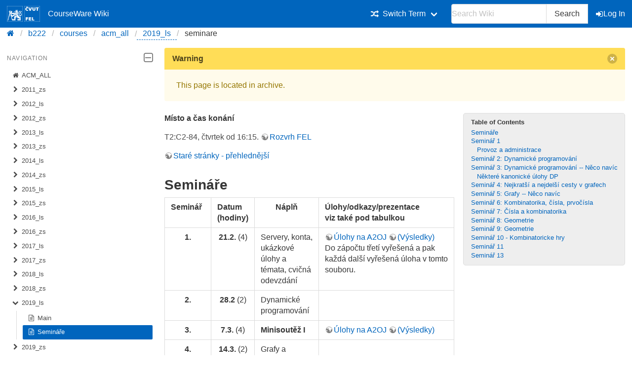

--- FILE ---
content_type: text/html; charset=utf-8
request_url: https://cw.fel.cvut.cz/b222/courses/acm_all/2019_ls/seminare
body_size: 14171
content:
<!DOCTYPE html>
<html xmlns="http://www.w3.org/1999/xhtml" xml:lang="en"
  lang="en" dir="ltr">
<head>
    <meta charset="UTF-8" />
    <title>courses:acm_all:2019_ls:seminare [CourseWare Wiki]</title>
    <meta name="viewport" content="width=device-width,initial-scale=1" />
    <link rel="stylesheet" href="/font-awesome-4.7.0/css/font-awesome.min.css">
    <meta name="generator" content="DokuWiki"/>
<meta name="theme-color" content="#0065bd"/>
<meta name="robots" content="index,follow"/>
<meta name="keywords" content="courses,acm all,2019 ls,seminare"/>
<link rel="search" type="application/opensearchdescription+xml" href="/b222/lib/exe/opensearch.php" title="CourseWare Wiki"/>
<link rel="start" href="/b222/"/>
<link rel="manifest" href="/b222/lib/exe/manifest.php"/>
<link rel="alternate" type="application/rss+xml" title="Recent Changes" href="/b222/feed.php"/>
<link rel="alternate" type="application/rss+xml" title="Current namespace" href="/b222/feed.php?mode=list&amp;ns=courses:acm_all:2019_ls"/>
<link rel="alternate" type="text/html" title="Plain HTML" href="/b222/_export/xhtml/courses/acm_all/2019_ls/seminare"/>
<link rel="alternate" type="text/plain" title="Wiki Markup" href="/b222/_export/raw/courses/acm_all/2019_ls/seminare"/>
<link rel="canonical" href="https://cw.fel.cvut.cz/b222/courses/acm_all/2019_ls/seminare"/>
<link rel="stylesheet" type="text/css" href="/b222/lib/exe/css.php?t=bulma-cw&amp;tseed=805d56f4423d8030c7c920b231779bac"/>
<!--[if gte IE 9]><!-->
<script type="text/javascript">/*<![CDATA[*/var NS='courses:acm_all:2019_ls';var JSINFO = {"isadmin":0,"isauth":0,"plugin_folded":{"hide":"hide","reveal":"reveal"},"move_renameokay":false,"move_allowrename":false,"id":"courses:acm_all:2019_ls:seminare","namespace":"courses:acm_all:2019_ls","ACT":"show","useHeadingNavigation":0,"useHeadingContent":0};
/*!]]>*/</script>
<script type="text/javascript" charset="utf-8" src="/b222/lib/exe/jquery.php?tseed=23f888679b4f1dc26eef34902aca964f"></script>
<script type="text/javascript" charset="utf-8" src="/b222/lib/exe/js.php?t=bulma-cw&amp;tseed=805d56f4423d8030c7c920b231779bac"></script>
<script type="text/x-mathjax-config">/*<![CDATA[*/MathJax.Hub.Config({
    tex2jax: {
        inlineMath: [ ["$","$"], ["\\(","\\)"] ],
        displayMath: [ ["$$","$$"], ["\\[","\\]"] ],
        processEscapes: true
    },
    TeX: { equationNumbers: {autoNumber: "AMS"} }
});
/*!]]>*/</script>
<script type="text/javascript" charset="utf-8" src="https://cw.fel.cvut.cz/mathjax/mathjax/MathJax.js?config=TeX-AMS_CHTML.js"></script>
<!--<![endif]-->
    <link rel="shortcut icon" href="/b222/lib/tpl/bulma-cw/images/favicon.ico" />
<link rel="apple-touch-icon" href="/b222/lib/tpl/bulma-cw/images/apple-touch-icon.png" />
    
</head>

<body>
        <!--[if lte IE 8 ]><div id="IE8"><![endif]-->

            <div id="dokuwiki__site"><div id="dokuwiki__top" class="site dokuwiki mode_show tpl_bulma-cw    hasSidebar">
        <!-- ********** HEADER ********** -->
        <header id="dokuwiki__header">
        <nav class="navbar is-link"><div class="container">
        <div class="navbar-brand">
            <a class="navbar-item" href="/wiki/start" accesskey="h" title="[H]">
                <img src="/b222/lib/tpl/bulma-cw/images/symbol_cvut_plna_doplnkova_verze_negativ.svg" alt="Logo CVUT" >
                <img src="/b222/lib/tpl/bulma-cw/images/logo_FEL_zkratka_negativ.svg" alt="Logo FEL" >
                CourseWare Wiki
            </a>
            <div class="navbar-burger" data-target="cw-top-menu">
                <span></span>
                <span></span>
                <span></span>
            </div>
        </div>
        <div class="navbar-menu" id="cw-top-menu">
            <div class="navbar-end" id='narrow-sidebar'>

<p>
<div class="navbar-item has-dropdown is-hoverable"><div class="navbar-link"><i class="fa fa-random" aria-hidden="true"></i><span>Switch Term</span></div><div class="navbar-dropdown"><a href="/b222/courses/acm_all/start" class="navbar-item is-active">Summer 2022 / 2023</a><a href="/b202/courses/acm_all/start" class="navbar-item">Summer 2020 / 2021</a><a href="/b201/courses/acm_all/start" class="navbar-item">Winter 2020 / 2021</a></div></div>
</p>
                <div class="navbar-item">
                    <form action="/b222/start" accept-charset="utf-8" class="search" id="dw__search" method="get" role="search" autocomplete="off">
                    <input type="hidden" name="do" value="search">
                    <div class="field has-addons">
                        <p class="control">
                            <input class="input" type="text" placeholder="Search Wiki" id="qsearch__in" accesskey="f" name="id" class="edit" title="[F]" autocomplete="off">
                        </p>
                        <p class="control">
                            <button class="button" type="submit" title="Search">
                            Search
                            </button>
                            <div id="qsearch__out" class="ajax_qsearch JSpopup"></div>
                        </p>
                    </div>
                    </form>
                </div>
                <a href="/b222/courses/acm_all/2019_ls/seminare?do=login&amp;sectok="  class="navbar-item action login" rel="nofollow" title="Log In"><span class="icon is-small"><i class="fa fa-sign-in"></i></span>Log In</a>            </div>
        </div>
        </nav>
        <nav class="breadcrumb" aria-label="breadcrumbs">
            <div class="container">
            <ul><li><a href='/wiki/start' title='start'><i class="fa fa-home" aria-hidden="true"></i></a></li><li><a href='/b222/start' title='b222'>b222</a></li><li><a href="/b222/courses/start" class="wikilink1" title="courses:start">courses</a></li><li><a href="/b222/courses/acm_all/start" class="wikilink1" title="courses:acm_all:start">acm_all</a></li><li><a href="/b222/courses/acm_all/2019_ls/start" class="wikilink2" title="courses:acm_all:2019_ls:start" rel="nofollow">2019_ls</a></li><li class="is-active"><span><a href="/b222/courses/acm_all/2019_ls/seminare" class="wikilink1" title="courses:acm_all:2019_ls:seminare">seminare</a></span></li></ul>            </div>
        </nav>
        </header>
        <div class="section">
        <div class="container is-clearfix">            <div class="columns is-desktop">
                <div class="column is-one-quarter-desktop" id='wide-sidebar'>
<aside class="menu" id='aside-sidebar'>

<p>
<p class='menu-label'>Navigation <span class="icon is-small"><i class="fa fa-2x fa-minus-square-o" aria-hidden="true"></i></span></p><ul class='menu-list course-nav'><li><a href='/b222/courses/acm_all/start'><span class='icon is-small'><i class='fa fa-home' aria-hidden='true'></i></span>ACM_ALL</a></li><li><a ><span class='icon is-small'><i class='fa fa-chevron-right' aria-hidden='true'></i></span>2011_zs</a><ul style='display:none;' ><li><a href='/b222/courses/acm_all/2011_zs/main'><span class='icon is-small'><i class='fa fa-file-text-o' aria-hidden='true'></i></span>ZIMNÍ SEMESTR 2011</a></li></ul></li><li><a ><span class='icon is-small'><i class='fa fa-chevron-right' aria-hidden='true'></i></span>2012_ls</a><ul style='display:none;' ><li><a href='/b222/courses/acm_all/2012_ls/letni_skola'><span class='icon is-small'><i class='fa fa-file-text-o' aria-hidden='true'></i></span>Soutěžní úlohy 1.7.2012.</a></li><li><a href='/b222/courses/acm_all/2012_ls/main'><span class='icon is-small'><i class='fa fa-file-text-o' aria-hidden='true'></i></span>Organizace a zápočet</a></li><li><a href='/b222/courses/acm_all/2012_ls/seminar_12_35'><span class='icon is-small'><i class='fa fa-file-text-o' aria-hidden='true'></i></span>Základní geometrie</a></li><li><a href='/b222/courses/acm_all/2012_ls/seminar_1_162'><span class='icon is-small'><i class='fa fa-file-text-o' aria-hidden='true'></i></span>Seminář 1 (16.2.)</a></li><li><a href='/b222/courses/acm_all/2012_ls/seminar_2_232'><span class='icon is-small'><i class='fa fa-file-text-o' aria-hidden='true'></i></span>Seminář 2 (23.2.)</a></li><li><a href='/b222/courses/acm_all/2012_ls/seminar_3_13'><span class='icon is-small'><i class='fa fa-file-text-o' aria-hidden='true'></i></span>Seminář 3 (1.3.)</a></li><li><a href='/b222/courses/acm_all/2012_ls/seminar_4_83'><span class='icon is-small'><i class='fa fa-file-text-o' aria-hidden='true'></i></span>Seminář 4 (8.3.)</a></li><li><a href='/b222/courses/acm_all/2012_ls/seminar_5_153'><span class='icon is-small'><i class='fa fa-file-text-o' aria-hidden='true'></i></span>Seminář 5 (15.3.)</a></li><li><a href='/b222/courses/acm_all/2012_ls/seminar_6_223'><span class='icon is-small'><i class='fa fa-file-text-o' aria-hidden='true'></i></span>Seminář 6</a></li><li><a href='/b222/courses/acm_all/2012_ls/seminar_7_293'><span class='icon is-small'><i class='fa fa-file-text-o' aria-hidden='true'></i></span>Průchod grafem</a></li><li><a href='/b222/courses/acm_all/2012_ls/seminar_8_54'><span class='icon is-small'><i class='fa fa-file-text-o' aria-hidden='true'></i></span>Seminář 8</a></li><li><a href='/b222/courses/acm_all/2012_ls/seminar_9_124'><span class='icon is-small'><i class='fa fa-file-text-o' aria-hidden='true'></i></span>Seminář 9</a></li><li><a href='/b222/courses/acm_all/2012_ls/seminar_a_194'><span class='icon is-small'><i class='fa fa-file-text-o' aria-hidden='true'></i></span>Seminář 10</a></li><li><a href='/b222/courses/acm_all/2012_ls/seminar_b_264'><span class='icon is-small'><i class='fa fa-file-text-o' aria-hidden='true'></i></span>Seminář 11</a></li><li><a href='/b222/courses/acm_all/2012_ls/seminar_c_35'><span class='icon is-small'><i class='fa fa-file-text-o' aria-hidden='true'></i></span>Seminář 12</a></li><li><a href='/b222/courses/acm_all/2012_ls/seminar_d_175'><span class='icon is-small'><i class='fa fa-file-text-o' aria-hidden='true'></i></span>Seminář 13</a></li><li><a href='/b222/courses/acm_all/2012_ls/vysledky'><span class='icon is-small'><i class='fa fa-file-text-o' aria-hidden='true'></i></span>Výsledky</a></li></ul></li><li><a ><span class='icon is-small'><i class='fa fa-chevron-right' aria-hidden='true'></i></span>2012_zs</a><ul style='display:none;' ><li><a ><span class='icon is-small'><i class='fa fa-chevron-right' aria-hidden='true'></i></span>main</a><ul style='display:none;' ><li><a href='/b222/courses/acm_all/2012_zs/main/icpc_regional'><span class='icon is-small'><i class='fa fa-file-text-o' aria-hidden='true'></i></span>icpc_regional</a></li></ul></li><li><a href='/b222/courses/acm_all/2012_zs/main'><span class='icon is-small'><i class='fa fa-file-text-o' aria-hidden='true'></i></span>Organizace a zápočet</a></li><li><a href='/b222/courses/acm_all/2012_zs/seminar_1_209'><span class='icon is-small'><i class='fa fa-file-text-o' aria-hidden='true'></i></span>Seminář 1 (20.9.)</a></li><li><a href='/b222/courses/acm_all/2012_zs/seminar_2_279'><span class='icon is-small'><i class='fa fa-file-text-o' aria-hidden='true'></i></span>Seminář 2 (27.9.) minisoutěž</a></li><li><a href='/b222/courses/acm_all/2012_zs/seminar_3_410'><span class='icon is-small'><i class='fa fa-file-text-o' aria-hidden='true'></i></span>Seminář 3 (4.10.) Rekurze, backtrack</a></li><li><a href='/b222/courses/acm_all/2012_zs/seminar_4_1110'><span class='icon is-small'><i class='fa fa-file-text-o' aria-hidden='true'></i></span>Seminář 4 (11.10.) Rekurze, backtrack,  minisoutěž</a></li><li><a href='/b222/courses/acm_all/2012_zs/seminar_5_1810'><span class='icon is-small'><i class='fa fa-file-text-o' aria-hidden='true'></i></span>Seminář 5 (18.10.) Prohledávání grafu</a></li><li><a href='/b222/courses/acm_all/2012_zs/seminar_6_2510'><span class='icon is-small'><i class='fa fa-file-text-o' aria-hidden='true'></i></span>Seminář 6 (25.10.) procházení grafu, minisoutěž</a></li><li><a href='/b222/courses/acm_all/2012_zs/seminar_7_111'><span class='icon is-small'><i class='fa fa-file-text-o' aria-hidden='true'></i></span>Seminář 7 (1.11.) Orientované grafy</a></li><li><a href='/b222/courses/acm_all/2012_zs/seminar_8_811'><span class='icon is-small'><i class='fa fa-file-text-o' aria-hidden='true'></i></span>Seminář 8 (8.11.) Orientované a acyklické grafy, minisoutěž</a></li><li><a href='/b222/courses/acm_all/2012_zs/seminar_9_1511'><span class='icon is-small'><i class='fa fa-file-text-o' aria-hidden='true'></i></span>Seminář 9 (15.11.) Dynamické programování (DP)</a></li><li><a href='/b222/courses/acm_all/2012_zs/seminar_a_2211'><span class='icon is-small'><i class='fa fa-file-text-o' aria-hidden='true'></i></span>Seminář 10 (22.11.) Dynamické Programování, minisoutěž</a></li><li><a href='/b222/courses/acm_all/2012_zs/seminar_b_2911'><span class='icon is-small'><i class='fa fa-file-text-o' aria-hidden='true'></i></span>Seminář 11 (29.11.) Geometrie</a></li><li><a href='/b222/courses/acm_all/2012_zs/seminar_c_612'><span class='icon is-small'><i class='fa fa-file-text-o' aria-hidden='true'></i></span>Seminář 12 (6.12.) Geometrie, minisoutěž</a></li><li><a href='/b222/courses/acm_all/2012_zs/seminar_d_1312'><span class='icon is-small'><i class='fa fa-file-text-o' aria-hidden='true'></i></span>Seminář 13 (13.12.) Opáčko, různé</a></li><li><a href='/b222/courses/acm_all/2012_zs/seminar_e_2012'><span class='icon is-small'><i class='fa fa-file-text-o' aria-hidden='true'></i></span>Seminář 12 (6.12.) Závěrečná všehochuť, minisoutěž</a></li></ul></li><li><a ><span class='icon is-small'><i class='fa fa-chevron-right' aria-hidden='true'></i></span>2013_ls</a><ul style='display:none;' ><li><a href='/b222/courses/acm_all/2013_ls/main'><span class='icon is-small'><i class='fa fa-file-text-o' aria-hidden='true'></i></span>Organizace</a></li><li><a href='/b222/courses/acm_all/2013_ls/seminar10'><span class='icon is-small'><i class='fa fa-file-text-o' aria-hidden='true'></i></span>Unpublished Homeworks per Problem Class</a></li><li><a href='/b222/courses/acm_all/2013_ls/seminar11'><span class='icon is-small'><i class='fa fa-file-text-o' aria-hidden='true'></i></span>Hry antagonistické dvou hráčů</a></li><li><a href='/b222/courses/acm_all/2013_ls/seminar2'><span class='icon is-small'><i class='fa fa-file-text-o' aria-hidden='true'></i></span>Contest Problem Sets</a></li><li><a href='/b222/courses/acm_all/2013_ls/seminar3'><span class='icon is-small'><i class='fa fa-file-text-o' aria-hidden='true'></i></span>Na doma, trénovací, rozmýšlecí</a></li><li><a href='/b222/courses/acm_all/2013_ls/seminar4'><span class='icon is-small'><i class='fa fa-file-text-o' aria-hidden='true'></i></span>Contest Problem Sets</a></li><li><a href='/b222/courses/acm_all/2013_ls/seminar5'><span class='icon is-small'><i class='fa fa-file-text-o' aria-hidden='true'></i></span>Seminář č. 5</a></li><li><a href='/b222/courses/acm_all/2013_ls/seminar6'><span class='icon is-small'><i class='fa fa-file-text-o' aria-hidden='true'></i></span>Contest Problem Sets</a></li><li><a href='/b222/courses/acm_all/2013_ls/seminar7'><span class='icon is-small'><i class='fa fa-file-text-o' aria-hidden='true'></i></span>Contest Problem Sets</a></li><li><a href='/b222/courses/acm_all/2013_ls/seminar8'><span class='icon is-small'><i class='fa fa-file-text-o' aria-hidden='true'></i></span>Contest 18.4. 2013</a></li><li><a href='/b222/courses/acm_all/2013_ls/seminar9'><span class='icon is-small'><i class='fa fa-file-text-o' aria-hidden='true'></i></span>Contest 25.4. 2013</a></li><li><a href='/b222/courses/acm_all/2013_ls/sklad'><span class='icon is-small'><i class='fa fa-file-text-o' aria-hidden='true'></i></span>Dynamic programming</a></li><li><a href='/b222/courses/acm_all/2013_ls/vystoupeni'><span class='icon is-small'><i class='fa fa-file-text-o' aria-hidden='true'></i></span>Přibližně 10 minutová vystoupení</a></li></ul></li><li><a ><span class='icon is-small'><i class='fa fa-chevron-right' aria-hidden='true'></i></span>2013_zs</a><ul style='display:none;' ><li><a href='/b222/courses/acm_all/2013_zs/main'><span class='icon is-small'><i class='fa fa-file-text-o' aria-hidden='true'></i></span>Organizace</a></li><li><a href='/b222/courses/acm_all/2013_zs/pro_kaju'><span class='icon is-small'><i class='fa fa-file-text-o' aria-hidden='true'></i></span>Úlohový okruh 2</a></li><li><a href='/b222/courses/acm_all/2013_zs/seminar_01'><span class='icon is-small'><i class='fa fa-file-text-o' aria-hidden='true'></i></span>Seminář 1. Jednoduché úlohy na seznámení se soutěžními a vyhodnocovacími servery</a></li><li><a href='/b222/courses/acm_all/2013_zs/seminar_02'><span class='icon is-small'><i class='fa fa-file-text-o' aria-hidden='true'></i></span>seminar_02</a></li><li><a href='/b222/courses/acm_all/2013_zs/seminar_03'><span class='icon is-small'><i class='fa fa-file-text-o' aria-hidden='true'></i></span>Pokračují témata a úlohy ze semináře 2.</a></li><li><a href='/b222/courses/acm_all/2013_zs/seminar_04'><span class='icon is-small'><i class='fa fa-file-text-o' aria-hidden='true'></i></span>Dynamické programování</a></li><li><a href='/b222/courses/acm_all/2013_zs/seminar_05'><span class='icon is-small'><i class='fa fa-file-text-o' aria-hidden='true'></i></span>Seminar 24.10. 2013</a></li><li><a href='/b222/courses/acm_all/2013_zs/seminar_06'><span class='icon is-small'><i class='fa fa-file-text-o' aria-hidden='true'></i></span>Geometrie</a></li><li><a href='/b222/courses/acm_all/2013_zs/seminar_07'><span class='icon is-small'><i class='fa fa-file-text-o' aria-hidden='true'></i></span>seminar_07</a></li><li><a href='/b222/courses/acm_all/2013_zs/seminar_08'><span class='icon is-small'><i class='fa fa-file-text-o' aria-hidden='true'></i></span>Grafy: Přehledy, opakování, pseuodokódy</a></li><li><a href='/b222/courses/acm_all/2013_zs/seminar_09'><span class='icon is-small'><i class='fa fa-file-text-o' aria-hidden='true'></i></span>Další zajímavé grafové úlohy pro seminář 21.11. 2013</a></li><li><a href='/b222/courses/acm_all/2013_zs/seminar_10'><span class='icon is-small'><i class='fa fa-file-text-o' aria-hidden='true'></i></span>Základní pravděpodobnost a kombinatorika  28.11. 2013</a></li><li><a href='/b222/courses/acm_all/2013_zs/seminar_11'><span class='icon is-small'><i class='fa fa-file-text-o' aria-hidden='true'></i></span>Inclusion-Exclusion principle</a></li><li><a href='/b222/courses/acm_all/2013_zs/seminar_12'><span class='icon is-small'><i class='fa fa-file-text-o' aria-hidden='true'></i></span>Vyprávění o kouzelných stromech</a></li><li><a href='/b222/courses/acm_all/2013_zs/seminar_13'><span class='icon is-small'><i class='fa fa-file-text-o' aria-hidden='true'></i></span>A ještě rozličnosti a všelijakosti na 19.12.</a></li><li><a href='/b222/courses/acm_all/2013_zs/seminar_14'><span class='icon is-small'><i class='fa fa-file-text-o' aria-hidden='true'></i></span>Různé dodělávkové úlohy z různých oblastí na 2.1. 2014</a></li></ul></li><li><a ><span class='icon is-small'><i class='fa fa-chevron-right' aria-hidden='true'></i></span>2014_ls</a><ul style='display:none;' ><li><a href='/b222/courses/acm_all/2014_ls/main'><span class='icon is-small'><i class='fa fa-file-text-o' aria-hidden='true'></i></span>LS 2014</a></li><li><a href='/b222/courses/acm_all/2014_ls/seminare'><span class='icon is-small'><i class='fa fa-file-text-o' aria-hidden='true'></i></span>Program semináře</a></li></ul></li><li><a ><span class='icon is-small'><i class='fa fa-chevron-right' aria-hidden='true'></i></span>2014_zs</a><ul style='display:none;' ><li><a href='/b222/courses/acm_all/2014_zs/anketa_komentar'><span class='icon is-small'><i class='fa fa-file-text-o' aria-hidden='true'></i></span>anketa_komentar</a></li><li><a href='/b222/courses/acm_all/2014_zs/main'><span class='icon is-small'><i class='fa fa-file-text-o' aria-hidden='true'></i></span>ZS 2014</a></li><li><a href='/b222/courses/acm_all/2014_zs/seminare'><span class='icon is-small'><i class='fa fa-file-text-o' aria-hidden='true'></i></span>Program semináře</a></li></ul></li><li><a ><span class='icon is-small'><i class='fa fa-chevron-right' aria-hidden='true'></i></span>2015_ls</a><ul style='display:none;' ><li><a href='/b222/courses/acm_all/2015_ls/main'><span class='icon is-small'><i class='fa fa-file-text-o' aria-hidden='true'></i></span>LS 2015</a></li><li><a href='/b222/courses/acm_all/2015_ls/seminare'><span class='icon is-small'><i class='fa fa-file-text-o' aria-hidden='true'></i></span>Program semináře</a></li></ul></li><li><a ><span class='icon is-small'><i class='fa fa-chevron-right' aria-hidden='true'></i></span>2015_zs</a><ul style='display:none;' ><li><a ><span class='icon is-small'><i class='fa fa-chevron-right' aria-hidden='true'></i></span>main</a><ul style='display:none;' ><li><a href='/b222/courses/acm_all/2015_zs/main/lps'><span class='icon is-small'><i class='fa fa-file-text-o' aria-hidden='true'></i></span>Pokročilé programovací soustředění</a></li><li><a href='/b222/courses/acm_all/2015_zs/main/maraton_2015'><span class='icon is-small'><i class='fa fa-file-text-o' aria-hidden='true'></i></span>Úlohy</a></li></ul></li><li><a href='/b222/courses/acm_all/2015_zs/main'><span class='icon is-small'><i class='fa fa-file-text-o' aria-hidden='true'></i></span>LS 2015</a></li><li><a href='/b222/courses/acm_all/2015_zs/seminare'><span class='icon is-small'><i class='fa fa-file-text-o' aria-hidden='true'></i></span>Shrnutí osnov a rozvrh</a></li></ul></li><li><a ><span class='icon is-small'><i class='fa fa-chevron-right' aria-hidden='true'></i></span>2016_ls</a><ul style='display:none;' ><li><a href='/b222/courses/acm_all/2016_ls/main'><span class='icon is-small'><i class='fa fa-file-text-o' aria-hidden='true'></i></span>LS 2016</a></li><li><a href='/b222/courses/acm_all/2016_ls/seminare'><span class='icon is-small'><i class='fa fa-file-text-o' aria-hidden='true'></i></span>Rozvrh</a></li></ul></li><li><a ><span class='icon is-small'><i class='fa fa-chevron-right' aria-hidden='true'></i></span>2016_zs</a><ul style='display:none;' ><li><a href='/b222/courses/acm_all/2016_zs/code'><span class='icon is-small'><i class='fa fa-file-text-o' aria-hidden='true'></i></span>Type code online</a></li><li><a href='/b222/courses/acm_all/2016_zs/main'><span class='icon is-small'><i class='fa fa-file-text-o' aria-hidden='true'></i></span>ZS 2016</a></li><li><a href='/b222/courses/acm_all/2016_zs/seminare'><span class='icon is-small'><i class='fa fa-file-text-o' aria-hidden='true'></i></span>Rozvrh</a></li></ul></li><li><a ><span class='icon is-small'><i class='fa fa-chevron-right' aria-hidden='true'></i></span>2017_ls</a><ul style='display:none;' ><li><a href='/b222/courses/acm_all/2017_ls/links'><span class='icon is-small'><i class='fa fa-file-text-o' aria-hidden='true'></i></span>Text processing trees</a></li><li><a href='/b222/courses/acm_all/2017_ls/main'><span class='icon is-small'><i class='fa fa-file-text-o' aria-hidden='true'></i></span>LS 2017</a></li><li><a href='/b222/courses/acm_all/2017_ls/seminare'><span class='icon is-small'><i class='fa fa-file-text-o' aria-hidden='true'></i></span>Rozvrh</a></li></ul></li><li><a ><span class='icon is-small'><i class='fa fa-chevron-right' aria-hidden='true'></i></span>2017_zs</a><ul style='display:none;' ><li><a href='/b222/courses/acm_all/2017_zs/main'><span class='icon is-small'><i class='fa fa-file-text-o' aria-hidden='true'></i></span>ZS 2017</a></li><li><a href='/b222/courses/acm_all/2017_zs/seminare'><span class='icon is-small'><i class='fa fa-file-text-o' aria-hidden='true'></i></span>Rozvrh</a></li></ul></li><li><a ><span class='icon is-small'><i class='fa fa-chevron-right' aria-hidden='true'></i></span>2018_ls</a><ul style='display:none;' ><li><a href='/b222/courses/acm_all/2018_ls/main'><span class='icon is-small'><i class='fa fa-file-text-o' aria-hidden='true'></i></span>Main</a></li><li><a href='/b222/courses/acm_all/2018_ls/seminare'><span class='icon is-small'><i class='fa fa-file-text-o' aria-hidden='true'></i></span>Semináře</a></li></ul></li><li><a ><span class='icon is-small'><i class='fa fa-chevron-right' aria-hidden='true'></i></span>2018_zs</a><ul style='display:none;' ><li><a href='/b222/courses/acm_all/2018_zs/input_codes'><span class='icon is-small'><i class='fa fa-file-text-o' aria-hidden='true'></i></span>Input_codes</a></li><li><a href='/b222/courses/acm_all/2018_zs/main'><span class='icon is-small'><i class='fa fa-file-text-o' aria-hidden='true'></i></span>Main</a></li><li><a href='/b222/courses/acm_all/2018_zs/seminare'><span class='icon is-small'><i class='fa fa-file-text-o' aria-hidden='true'></i></span>Semináře</a></li></ul></li><li><a ><span class='icon is-small'><i class='fa fa-chevron-down' aria-hidden='true'></i></span>2019_ls</a><ul ><li><a href='/b222/courses/acm_all/2019_ls/main'><span class='icon is-small'><i class='fa fa-file-text-o' aria-hidden='true'></i></span>Main</a></li><li><a href='/b222/courses/acm_all/2019_ls/seminare' class='is-active'><span class='icon is-small'><i class='fa fa-file-text-o' aria-hidden='true'></i></span>Semináře</a></li></ul></li><li><a ><span class='icon is-small'><i class='fa fa-chevron-right' aria-hidden='true'></i></span>2019_zs</a><ul style='display:none;' ><li><a href='/b222/courses/acm_all/2019_zs/main'><span class='icon is-small'><i class='fa fa-file-text-o' aria-hidden='true'></i></span>Main</a></li><li><a href='/b222/courses/acm_all/2019_zs/seminare'><span class='icon is-small'><i class='fa fa-file-text-o' aria-hidden='true'></i></span>Rozvrh</a></li></ul></li><li><a ><span class='icon is-small'><i class='fa fa-chevron-right' aria-hidden='true'></i></span>2020_ls</a><ul style='display:none;' ><li><a href='/b222/courses/acm_all/2020_ls/main'><span class='icon is-small'><i class='fa fa-file-text-o' aria-hidden='true'></i></span>Main</a></li><li><a href='/b222/courses/acm_all/2020_ls/seminare'><span class='icon is-small'><i class='fa fa-file-text-o' aria-hidden='true'></i></span>Semináře</a></li></ul></li><li><a ><span class='icon is-small'><i class='fa fa-chevron-right' aria-hidden='true'></i></span>2020_zs</a><ul style='display:none;' ><li><a href='/b222/courses/acm_all/2020_zs/main'><span class='icon is-small'><i class='fa fa-file-text-o' aria-hidden='true'></i></span>Main</a></li><li><a href='/b222/courses/acm_all/2020_zs/seminare'><span class='icon is-small'><i class='fa fa-file-text-o' aria-hidden='true'></i></span>Semináře</a></li></ul></li><li><a ><span class='icon is-small'><i class='fa fa-chevron-right' aria-hidden='true'></i></span>2021_ls</a><ul style='display:none;' ><li><a href='/b222/courses/acm_all/2021_ls/main'><span class='icon is-small'><i class='fa fa-file-text-o' aria-hidden='true'></i></span>Main</a></li><li><a href='/b222/courses/acm_all/2021_ls/seminare'><span class='icon is-small'><i class='fa fa-file-text-o' aria-hidden='true'></i></span>Semináře</a></li></ul></li><li><a ><span class='icon is-small'><i class='fa fa-chevron-right' aria-hidden='true'></i></span>2021_zs</a><ul style='display:none;' ><li><a href='/b222/courses/acm_all/2021_zs/main'><span class='icon is-small'><i class='fa fa-file-text-o' aria-hidden='true'></i></span>Main</a></li><li><a href='/b222/courses/acm_all/2021_zs/seminare'><span class='icon is-small'><i class='fa fa-file-text-o' aria-hidden='true'></i></span>Semináře</a></li></ul></li><li><a ><span class='icon is-small'><i class='fa fa-chevron-right' aria-hidden='true'></i></span>2022_ls</a><ul style='display:none;' ><li><a href='/b222/courses/acm_all/2022_ls/code'><span class='icon is-small'><i class='fa fa-file-text-o' aria-hidden='true'></i></span>Codes</a></li><li><a href='/b222/courses/acm_all/2022_ls/main'><span class='icon is-small'><i class='fa fa-file-text-o' aria-hidden='true'></i></span>Main</a></li><li><a href='/b222/courses/acm_all/2022_ls/seminare'><span class='icon is-small'><i class='fa fa-file-text-o' aria-hidden='true'></i></span>Semináře</a></li></ul></li><li><a ><span class='icon is-small'><i class='fa fa-chevron-right' aria-hidden='true'></i></span>2022_zs</a><ul style='display:none;' ><li><a href='/b222/courses/acm_all/2022_zs/main'><span class='icon is-small'><i class='fa fa-file-text-o' aria-hidden='true'></i></span>Main</a></li><li><a href='/b222/courses/acm_all/2022_zs/seminare'><span class='icon is-small'><i class='fa fa-file-text-o' aria-hidden='true'></i></span>Semináře</a></li></ul></li><li><a ><span class='icon is-small'><i class='fa fa-chevron-right' aria-hidden='true'></i></span>2023_ls</a><ul style='display:none;' ><li><a href='/b222/courses/acm_all/2023_ls/main'><span class='icon is-small'><i class='fa fa-file-text-o' aria-hidden='true'></i></span>Main</a></li><li><a href='/b222/courses/acm_all/2023_ls/seminare'><span class='icon is-small'><i class='fa fa-file-text-o' aria-hidden='true'></i></span>Semináře ACM</a></li></ul></li><li><a href='/b222/courses/acm_all/lectures/start'><span class='icon is-small'><i class='fa fa-file-text-o' aria-hidden='true'></i></span>Přednášky</a></li><li><a href='/b222/courses/acm_all/tutorials/start'><span class='icon is-small'><i class='fa fa-file-text-o' aria-hidden='true'></i></span>Cvičení</a></li><li><a href='/b222/courses/acm_all/2013_zs'><span class='icon is-small'><i class='fa fa-file-text-o' aria-hidden='true'></i></span>2013_zs</a></li><li><a href='/b222/courses/acm_all/2014_ls'><span class='icon is-small'><i class='fa fa-file-text-o' aria-hidden='true'></i></span>2014_ls</a></li><li><a href='/b222/courses/acm_all/2014_zs'><span class='icon is-small'><i class='fa fa-file-text-o' aria-hidden='true'></i></span>2014_zs</a></li><li><a href='/b222/courses/acm_all/2015_ls'><span class='icon is-small'><i class='fa fa-file-text-o' aria-hidden='true'></i></span>2015_ls</a></li><li><a href='/b222/courses/acm_all/2016_laso'><span class='icon is-small'><i class='fa fa-file-text-o' aria-hidden='true'></i></span>Letní Algoritmické Soustředění LASO 2016</a></li><li><a href='/b222/courses/acm_all/2016_laso_p'><span class='icon is-small'><i class='fa fa-file-text-o' aria-hidden='true'></i></span>Letní Algoritmické Soustředění (LASO 2016)</a></li><li><a href='/b222/courses/acm_all/2016_ls'><span class='icon is-small'><i class='fa fa-file-text-o' aria-hidden='true'></i></span>2016_ls</a></li><li><a href='/b222/courses/acm_all/2016_zs'><span class='icon is-small'><i class='fa fa-file-text-o' aria-hidden='true'></i></span>2016_zs</a></li><li><a href='/b222/courses/acm_all/2017_ls'><span class='icon is-small'><i class='fa fa-file-text-o' aria-hidden='true'></i></span>2017_ls</a></li><li><a href='/b222/courses/acm_all/2017_zs'><span class='icon is-small'><i class='fa fa-file-text-o' aria-hidden='true'></i></span>2017_zs</a></li><li><a href='/b222/courses/acm_all/algoritmy'><span class='icon is-small'><i class='fa fa-file-text-o' aria-hidden='true'></i></span>Co se hodí</a></li><li><a href='/b222/courses/acm_all/data'><span class='icon is-small'><i class='fa fa-file-text-o' aria-hidden='true'></i></span>data</a></li><li><a href='/b222/courses/acm_all/intro_basic'><span class='icon is-small'><i class='fa fa-file-text-o' aria-hidden='true'></i></span>0. Všeobecný postup</a></li><li><a href='/b222/courses/acm_all/kombinatoricke_hry'><span class='icon is-small'><i class='fa fa-file-text-o' aria-hidden='true'></i></span>Kombinatorické hry</a></li><li><a href='/b222/courses/acm_all/links'><span class='icon is-small'><i class='fa fa-file-text-o' aria-hidden='true'></i></span>Links</a></li><li><a href='/b222/courses/acm_all/maraton2016'><span class='icon is-small'><i class='fa fa-file-text-o' aria-hidden='true'></i></span>ACM MARATON 2016</a></li><li><a href='/b222/courses/acm_all/priprava_cerc2020'><span class='icon is-small'><i class='fa fa-file-text-o' aria-hidden='true'></i></span>Priprava_CERC_2020</a></li><li><a href='/b222/courses/acm_all/soutezni_akce'><span class='icon is-small'><i class='fa fa-file-text-o' aria-hidden='true'></i></span>Výsledky z předchozích let</a></li><li><a href='/b222/courses/acm_all/support'><span class='icon is-small'><i class='fa fa-file-text-o' aria-hidden='true'></i></span>Ukázka převodu zápisu do z/do jiných základů</a></li><li><a href='/b222/courses/acm_all/tmp'><span class='icon is-small'><i class='fa fa-file-text-o' aria-hidden='true'></i></span>tmp</a></li><li><a href='/b222/courses/acm_all/trenink'><span class='icon is-small'><i class='fa fa-file-text-o' aria-hidden='true'></i></span>Návodník na přípravu na programovací soutěže</a></li></ul><p class="menu-label">All courses <span class="icon is-small"><i class="fa fa-2x fa-minus-square-o" aria-hidden="true"></i></span></p><ul class='menu-list'><li><a href='/b252/courses/start'>Summer 2025 / 2026</a></li><li><a href='/wiki/courses/start'>Winter 2025 / 2026</a></li><li><a href='/b242/courses/start'>Summer 2024 / 2025</a></li><li><a href='/b241/courses/start'>Winter 2024 / 2025</a></li><li><a href='/b232/courses/start'>Summer 2023 / 2024</a></li><li><a href='/b231/courses/start'>Winter 2023 / 2024</a></li><li><a href='/b222/courses/start'>Summer 2022 / 2023</a></li><li><a href='/b221/courses/start'>Winter 2022 / 2023</a></li><li><a href='/b212/courses/start'>Summer 2021 / 2022</a></li><li><a href='/b211/courses/start'>Winter 2021 / 2022</a></li><li><a href='/b202/courses/start'>Summer 2020 / 2021</a></li><li><a href='/b201/courses/start'>Winter 2020 / 2021</a></li><li><a href='/b192/courses/start'>Summer 2019 / 2020</a></li><li><a href='/b191/courses/start'>Winter 2019 / 2020</a></li><li><a href='/b182/courses/start'>Summer 2018 / 2019</a></li><li><a href='/b181/courses/start'>Winter 2018 / 2019</a></li><li><a href='/b172/courses/start'>Summer 2017 / 2018</a></li><li><a href='/old/courses/start'>Older</a></li></ul>
</p>
</aside></div><!-- /aside -->            <!-- ********** CONTENT ********** -->
            <div id="dokuwiki__content" class="column">
                        <div class='message is-warning'><div class="message-header">Warning<button class="delete"></button></div>
            <div class="message-body">
                This page is located in archive. 
            </div>
            </div>
                                
                <div class="page content">
                    <!-- wikipage start -->
                    <!-- TOC START -->
<div id="dw__toc" class="dw__toc">
<h3 class="toggle">Table of Contents</h3>
<div>

<ul class="toc">
<li class="level2"><div class="li"><a href="#seminare">Semináře</a></div></li>
<li class="level2"><div class="li"><a href="#seminar_1">Seminář 1</a></div>
<ul class="toc">
<li class="level3"><div class="li"><a href="#provoz_a_administrace">Provoz a administrace</a></div></li>
</ul>
</li>
<li class="level2"><div class="li"><a href="#seminar_2dynamicke_programovani">Seminář 2: Dynamické programování</a></div></li>
<li class="level2"><div class="li"><a href="#seminar_3dynamicke_programovani_--_neco_navic">Seminář 3: Dynamické programování -- Něco navíc</a></div>
<ul class="toc">
<li class="level3"><div class="li"><a href="#nektere_kanonicke_ulohy_dp">Některé kanonické úlohy DP</a></div></li>
</ul>
</li>
<li class="level2"><div class="li"><a href="#seminar_4nejkratsi_a_nejdelsi_cesty_v_grafech">Seminář 4: Nejkratší a nejdelší cesty  v grafech</a></div></li>
<li class="level2"><div class="li"><a href="#seminar_5grafy_--_neco_navic">Seminář 5: Grafy -- Něco navíc</a></div></li>
<li class="level2"><div class="li"><a href="#seminar_6kombinatorika_cisla_prvocisla">Seminář 6: Kombinatorika, čísla, prvočísla</a></div></li>
<li class="level2"><div class="li"><a href="#seminar_7cisla_a_kombinatorika">Seminář 7: Čísla a kombinatorika</a></div></li>
<li class="level2"><div class="li"><a href="#seminar_8geometrie">Seminář 8: Geometrie</a></div></li>
<li class="level2"><div class="li"><a href="#seminar_9geometrie">Seminář 9: Geometrie</a></div></li>
<li class="level2"><div class="li"><a href="#seminar_10_-_kombinatoricke_hry">Seminář 10 - Kombinatoricke hry</a></div></li>
<li class="level2"><div class="li"><a href="#seminar_11">Seminář 11</a></div></li>
<li class="level2"><div class="li"><a href="#seminar_13">Seminář 13</a></div></li>
</ul>
</div>
</div>
<!-- TOC END -->

<p>
<strong>Místo a čas konání</strong>
</p>

<p>
T2:C2-84, čtvrtek od 16:15. <a href="https://www.fel.cvut.cz/cz/education/rozvrhy-ng.B182/public/cz/predmety/21/98/p2198806.html" class="urlextern" title="https://www.fel.cvut.cz/cz/education/rozvrhy-ng.B182/public/cz/predmety/21/98/p2198806.html" rel="nofollow">Rozvrh FEL</a>
</p>

<p>
<a href="https://cw.fel.cvut.cz/old/courses/a4b36acm/start" class="urlextern" title="https://cw.fel.cvut.cz/old/courses/a4b36acm/start" rel="nofollow"> Staré stránky - přehlednější </a>
</p>

<h2 class="sectionedit1" id="seminare">Semináře</h2>
<div class="level2">
<div class="table sectionedit2"><table class="inline">
	<thead>
	<tr class="row0">
		<th class="col0 leftalign"> Seminář  </th><th class="col1 leftalign"> Datum <br/>
(hodiny)  </th><th class="col2 centeralign">  Náplň         </th><th class="col3"> Úlohy/odkazy/prezentace <br/>
viz také pod tabulkou </th>
	</tr>
	</thead>
	<tr class="row1">
		<td class="col0 centeralign">  <strong>1.</strong>   </td><td class="col1 centeralign">  <strong>21.2.</strong> (4)   </td><td class="col2 leftalign"> Servery, konta, ukázkové úlohy a témata, cvičná odevzdání  </td><td class="col3"> <a href="https://a2oj.com/register?ID=38900" class="urlextern" title="https://a2oj.com/register?ID=38900" rel="nofollow">Úlohy na A2OJ</a> <a href="https://a2oj.com/standings?ID=38900" class="urlextern" title="https://a2oj.com/standings?ID=38900" rel="nofollow"> (Výsledky)</a> <br/>
 Do zápočtu třetí vyřešená a pak každá další vyřešená úloha v tomto souboru. </td>
	</tr>
	<tr class="row2">
		<td class="col0 centeralign">  <strong>2.</strong>   </td><td class="col1 centeralign">  <strong>28.2</strong> (2)   </td><td class="col2 leftalign"> Dynamické programování  </td><td class="col3 leftalign">  </td>
	</tr>
	<tr class="row3">
		<td class="col0 centeralign">  <strong>3.</strong>   </td><td class="col1 centeralign">  <strong>7.3.</strong> (4)  </td><td class="col2 leftalign"> <strong> Minisoutěž I</strong>     </td><td class="col3 leftalign"> <a href="https://a2oj.com/register?ID=39044" class="urlextern" title="https://a2oj.com/register?ID=39044" rel="nofollow">Úlohy na A2OJ</a> <a href="https://a2oj.com/standings?ID=39044" class="urlextern" title="https://a2oj.com/standings?ID=39044" rel="nofollow"> (Výsledky)</a> <br/>
  </td>
	</tr>
	<tr class="row4">
		<td class="col0 centeralign">  <strong>4.</strong>   </td><td class="col1 centeralign">  <strong>14.3.</strong> (2)  </td><td class="col2 leftalign"> Grafy a nejkratší cesty   </td><td class="col3 leftalign">   </td>
	</tr>
	<tr class="row5">
		<td class="col0 centeralign">  <strong>5.</strong>   </td><td class="col1 centeralign">  <strong>21.3.</strong> (4)  </td><td class="col2 leftalign"> <strong> Minisoutěž II</strong>   </td><td class="col3"> <a href="https://a2oj.com/register?ID=39178" class="urlextern" title="https://a2oj.com/register?ID=39178" rel="nofollow">Úlohy na A2OJ</a> <a href="https://a2oj.com/standings?ID=39178" class="urlextern" title="https://a2oj.com/standings?ID=39178" rel="nofollow"> (Výsledky)</a> <br/>
 </td>
	</tr>
	<tr class="row6">
		<td class="col0 centeralign">  <strong>6.</strong>   </td><td class="col1 centeralign">  <strong>28.3.</strong> (2)   </td><td class="col2 leftalign"> Aritmetika a kombinatorika, teorie čísel   </td><td class="col3 leftalign">  </td>
	</tr>
	<tr class="row7">
		<td class="col0 centeralign">  <strong>7.</strong>   </td><td class="col1 centeralign">  <strong>4.4.</strong>  (4)  </td><td class="col2 leftalign"> <strong> Minisoutěž III</strong>   </td><td class="col3"> <a href="https://a2oj.com/register?ID=39324" class="urlextern" title="https://a2oj.com/register?ID=39324" rel="nofollow">Úlohy na A2OJ</a> <a href="https://a2oj.com/standings?ID=39324" class="urlextern" title="https://a2oj.com/standings?ID=39324" rel="nofollow"> (Výsledky)</a> <br/>
 </td>
	</tr>
	<tr class="row8">
		<td class="col0 centeralign">  <strong>8.</strong>   </td><td class="col1 centeralign">  <strong>11.4.</strong> (2)  </td><td class="col2 leftalign"> Výpočetní geometrie, mřížky  </td><td class="col3 leftalign">      </td>
	</tr>
	<tr class="row9">
		<td class="col0 centeralign">  <strong>9.</strong>   </td><td class="col1 centeralign">  <strong>18.4</strong> (4)  </td><td class="col2 leftalign"> <strong>Minisoutěž IV</strong>  </td><td class="col3"> <a href="https://a2oj.com/register?ID=39451" class="urlextern" title="https://a2oj.com/register?ID=39451" rel="nofollow">Úlohy na A2OJ</a> <a href="https://a2oj.com/standings?ID=39451" class="urlextern" title="https://a2oj.com/standings?ID=39451" rel="nofollow"> (Výsledky)</a> <br/>
 </td>
	</tr>
	<tr class="row10">
		<td class="col0 centeralign">  <strong>10.</strong>   </td><td class="col1 rightalign">  <strong>25.4.</strong> (2) </td><td class="col2 leftalign"> Anatgonistické hry, Nim    </td><td class="col3 leftalign">   </td>
	</tr>
	<tr class="row11">
		<td class="col0 centeralign">  <strong>11.</strong>   </td><td class="col1 rightalign">  <strong>2.5.</strong> (4) </td><td class="col2 leftalign"> <strong>Minisoutěž V</strong>   </td><td class="col3"> <a href="https://a2oj.com/register?ID=39562" class="urlextern" title="https://a2oj.com/register?ID=39562" rel="nofollow">Úlohy na A2OJ</a> <a href="https://a2oj.com/standings?ID=39562" class="urlextern" title="https://a2oj.com/standings?ID=39562" rel="nofollow"> (Výsledky)</a> <br/>
 </td>
	</tr>
	<tr class="row12">
		<td class="col0 centeralign">  <em>12.</em>   </td><td class="col1 rightalign">  <em>9.5.</em> (2) </td><td class="col2 leftalign"> <em>odpadá, středeční rozvrh </em>  </td><td class="col3 leftalign">  </td>
	</tr>
	<tr class="row13">
		<td class="col0 centeralign">  <strong>13.</strong>   </td><td class="col1 rightalign">  <strong>16.5.</strong> (4) </td><td class="col2 leftalign"> <strong>Minisoutěž VI</strong>    </td><td class="col3 centeralign">  A2OJ je mimo provoz, úlohy jsou dole na stránce v odstavci 13. Otevřete je, řešte a odevzdávejte jako obvykle, tabulku výsledků sestavíme ručně.   </td>
	</tr>
	<tr class="row14">
		<td class="col0 centeralign">  <strong>14.</strong>   </td><td class="col1 centeralign">  <strong>23.5.</strong> (2)  </td><td class="col2 leftalign"> Toky v sítích nebo dodělávky podle potřeby  </td><td class="col3 leftalign">  </td>
	</tr>
	<tr class="row15">
		<td class="col0 centeralign">   <strong>CELKEM</strong>  </td><td class="col1 centeralign">  LS 2019  </td><td class="col2"> <strong>Průběžný stav</strong> </td><td class="col3 leftalign"> <a href="https://docs.google.com/spreadsheets/d/1jVY2BXd_F2_zd7vHkJ81130Dt3QuwJ50TAhA4w5I4Nc/edit?usp=sharingx" class="urlextern" title="https://docs.google.com/spreadsheets/d/1jVY2BXd_F2_zd7vHkJ81130Dt3QuwJ50TAhA4w5I4Nc/edit?usp=sharingx" rel="nofollow">tabulka</a>  </td>
	</tr>
</table></div>
<hr />

</div>

<h2 class="sectionedit3" id="seminar_1">Seminář 1</h2>
<div class="level2">

<p>
…
</p>
<hr />

</div>

<h3 class="sectionedit4" id="provoz_a_administrace">Provoz a administrace</h3>
<div class="level3">
<hr />

</div>

<h4 id="ahmed_aly_online_judge">Ahmed Aly Online Judge</h4>
<div class="level4">

<p>
V průběhu praktických cvičení (sudé výukové týdny) svá řešení budete odevzdávat do <strong>A2 Online Judge</strong>. Prosíme, vytvořte si každý svůj vlastní účet sledováním následujícího linku: <a href="http://a2oj.com/signup" class="urlextern" title="http://a2oj.com/signup" rel="nofollow">Sign Up</a>. Vzhledem k tomu, že A2 Online Judge je pouze tzv. <em>agregátor výsledků</em>, musíte si vytvořit účty v příslušných judgích, které skutečně ověřují správnost vašich řešení, a to: <a href="http://www.spoj.com/register/" class="urlextern" title="http://www.spoj.com/register/" rel="nofollow">Sphere Online Judge</a>, <a href="https://uva.onlinejudge.org/index.php?option=com_comprofiler&amp;task=registers" class="urlextern" title="https://uva.onlinejudge.org/index.php?option=com_comprofiler&amp;task=registers" rel="nofollow">UVa Online Judge</a> a <a href="https://icpcarchive.ecs.baylor.edu/index.php?option=com_comprofiler&amp;task=registers" class="urlextern" title="https://icpcarchive.ecs.baylor.edu/index.php?option=com_comprofiler&amp;task=registers" rel="nofollow">ACM-ICPC Live Archive</a>.
<br/>

</p>

<p>
Aby A2OJ věděl o odevzdaných úlohách, musíte vyplnit ve svém profilu ID, které jste si vytvořili či vám bylo přiděleno u výše uvedených judgů. Zde je shrnut postup, jak se k nim dostat:
</p>

</div>

<h4 id="sphere_online_judge_spoj">Sphere Online Judge (SPOJ)</h4>
<div class="level4">
<ol>
<li class="level1"><div class="li">
 Neuvěřitelné, ale login je vaše ID.
</div></li>
</ol>


</div>

<h4 id="uva_online_judge">UVA Online Judge</h4>
<div class="level4">
<ol>
<li class="level1"><div class="li">
 V hlavním menu po přihlášení ťukněte na [My Account]
</div></li>
<li class="level1"><div class="li">
 Ve vašem profilu na řádku <strong>Online Judge ID:</strong> je Vaše UVA ID.
</div></li>
</ol>


</div>

<h4 id="acm-icpc_online_judge">ACM-ICPC Online Judge</h4>
<div class="level4">
<ul>
<li class="level1"><div class="li">
 Odevzdejte libovolnou úlohu (klidně prázný soubor).
</div></li>
<li class="level1"><div class="li">
 Přejděte na stránku <strong><a href="https://icpcarchive.ecs.baylor.edu/index.php?option=onlinejudge&amp;Itemid=19" class="urlextern" title="https://icpcarchive.ecs.baylor.edu/index.php?option=onlinejudge&amp;Itemid=19" rel="nofollow">Live Archive: Posledních 50 Odevzdání</a></strong>
</div></li>
<li class="level1"><div class="li">
 Najděte řádku přislušící vaší odevzdané úloze a klikněte na své uživatelské jméno.
</div></li>
<li class="level1"><div class="li">
 V parametrech <abbr title="Uniform Resource Locator">URL</abbr> naleznete své <em class="u">userid</em>.
</div></li>
</ul>


</div>

<h4 id="test_odevzdavaciho_systemu">Test odevzdávacího systému</h4>
<div class="level4">

<p>
Po vytvoření účtů se můžete registrovat do soutěže na A2 Online Judge, odkaz většinou bývá nahoře v tabulce u aktuálního data
nebo si soutěž vyhledejte samostatně na <a href="http://a2oj.com/" class="urlextern" title="http://a2oj.com/" rel="nofollow">A2oj</a>.
</p>

<p>
<a href="https://cw.fel.cvut.cz/wiki/courses/a4b36acm/trenink?&amp;#jak_na_reseni" class="urlextern" title="https://cw.fel.cvut.cz/wiki/courses/a4b36acm/trenink?&amp;#jak_na_reseni" rel="nofollow"> Návodník na řešení </a>
</p>

</div>

<h2 class="sectionedit5" id="seminar_2dynamicke_programovani">Seminář 2: Dynamické programování</h2>
<div class="level2">

<p>
Ukázky typických postupů a úloh.
</p>
<ul>
<li class="level1"><div class="li">
 <a href="/b222/_media/courses/a4b36acm2/2018_ls/dag.pdf" class="media mediafile mf_pdf wikilink2" title="courses:a4b36acm2:2018_ls:dag.pdf"> Základní všechno možné průchodem DAG </a>
</div></li>
<li class="level1"><div class="li">
 <a href="https://cw.fel.cvut.cz/wiki/courses/a4b36acm2/2016_zs/code#elementary_dag_manipulation" class="urlextern" title="https://cw.fel.cvut.cz/wiki/courses/a4b36acm2/2016_zs/code#elementary_dag_manipulation" rel="nofollow"> Ukázka kódu  -- manipulace s DAG</a>
</div></li>
<li class="level1"><div class="li">
 <a href="/b222/_media/courses/a4b36acm2/2018_ls/ukazkaprez3.pdf" class="media mediafile mf_pdf wikilink2" title="courses:a4b36acm2:2018_ls:ukazkaprez3.pdf"> Ukázka řešení -- Voda v rourách</a>
</div></li>
<li class="level1"><div class="li">
 <a href="/b222/_media/courses/a4b36acm2/2018_ls/lisnlogn.pdf" class="media mediafile mf_pdf wikilink2" title="courses:a4b36acm2:2018_ls:lisnlogn.pdf"> LIS - nejdelší rostoucí podposloupnost v čase O(N log N) </a>
</div></li>
<li class="level1"><div class="li">
 <a href="https://www.geeksforgeeks.org/longest-monotonically-increasing-subsequence-size-n-log-n/" class="urlextern" title="https://www.geeksforgeeks.org/longest-monotonically-increasing-subsequence-size-n-log-n/" rel="nofollow">LIS na GeeksforGeeks </a>
</div></li>
<li class="level1"><div class="li">
 <a href="https://cw.fel.cvut.cz/wiki/courses/a4b36acm/2016_zs/code#elementary_dag_manipulation" class="urlextern" title="https://cw.fel.cvut.cz/wiki/courses/a4b36acm/2016_zs/code#elementary_dag_manipulation" rel="nofollow"> Ukázka kódu  -- manipulace s DAG</a>
</div></li>
</ul>

<ul>
<li class="level1"><div class="li">
 <a href="https://uva.onlinejudge.org/index.php?option=com_onlinejudge&amp;Itemid=8&amp;category=11&amp;page=show_problem&amp;problem=841" class="urlextern" title="https://uva.onlinejudge.org/index.php?option=com_onlinejudge&amp;Itemid=8&amp;category=11&amp;page=show_problem&amp;problem=841" rel="nofollow">900 - Brick Wall Patterns</a>
</div></li>
<li class="level1"><div class="li">
 <a href="https://uva.onlinejudge.org/index.php?option=com_onlinejudge&amp;Itemid=8&amp;category=15&amp;page=show_problem&amp;problem=1275
  * [[https://uva.onlinejudge.org/index.php?option=com_onlinejudge&amp;Itemid=8&amp;category=12&amp;page=show_problem&amp;problem=1022" class="urlextern" title="https://uva.onlinejudge.org/index.php?option=com_onlinejudge&amp;Itemid=8&amp;category=15&amp;page=show_problem&amp;problem=1275
  * [[https://uva.onlinejudge.org/index.php?option=com_onlinejudge&amp;Itemid=8&amp;category=12&amp;page=show_problem&amp;problem=1022" rel="nofollow">10081 - Tight Words</a>
</div></li>
<li class="level1"><div class="li">
 <a href="http://www.spoj.com/problems/FARIDA/" class="urlextern" title="http://www.spoj.com/problems/FARIDA/" rel="nofollow">FARIDA - Princess Farida</a>
</div></li>
<li class="level1"><div class="li">
 <a href="https://uva.onlinejudge.org/index.php?option=com_onlinejudge&amp;Itemid=8&amp;category=15&amp;page=show_problem&amp;problem=1275" class="urlextern" title="https://uva.onlinejudge.org/index.php?option=com_onlinejudge&amp;Itemid=8&amp;category=15&amp;page=show_problem&amp;problem=1275" rel="nofollow">10334 - Ray Through Glasses</a>
</div></li>
<li class="level1"><div class="li">
 <a href="http://www.spoj.com/problems/MMAXPER/" class="urlextern" title="http://www.spoj.com/problems/MMAXPER/" rel="nofollow"> MMAXPER, Rectangles Perimeter - max upper envelope length</a>
</div></li>
<li class="level1"><div class="li">
 <a href="https://uva.onlinejudge.org/index.php?option=onlinejudge&amp;page=show_problem&amp;problem=929" class="urlextern" title="https://uva.onlinejudge.org/index.php?option=onlinejudge&amp;page=show_problem&amp;problem=929" rel="nofollow">Many Paths, One Destination</a>
</div></li>
<li class="level1"><div class="li">
 <a href="http://www.spoj.com/problems/SUBP/" class="urlextern" title="http://www.spoj.com/problems/SUBP/" rel="nofollow">Subsequence Problem</a>
</div></li>
<li class="level1"><div class="li">
 <a href="http://www.spoj.com/problems/BABTWR/" class="urlextern" title="http://www.spoj.com/problems/BABTWR/" rel="nofollow">Tower of Babylon</a>
</div></li>
<li class="level1"><div class="li">
 <a href="http://www.spoj.com/problems/WACHOVIA/" class="urlextern" title="http://www.spoj.com/problems/WACHOVIA/" rel="nofollow">Wachovia Bank</a>
</div></li>
<li class="level1"><div class="li">
 <a href="http://www.spoj.com/problems/MFISH/" class="urlextern" title="http://www.spoj.com/problems/MFISH/" rel="nofollow">Catch Fish</a>
</div></li>
<li class="level1"><div class="li">
 <a href="http://www.spoj.com/problems/GCJ1C09C/" class="urlextern" title="http://www.spoj.com/problems/GCJ1C09C/" rel="nofollow">Bribe the Prisoners</a>
</div></li>
<li class="level1"><div class="li">
 <a href="http://www.spoj.com/problems/BORW/" class="urlextern" title="http://www.spoj.com/problems/BORW/" rel="nofollow">Black or White</a>
</div></li>
</ul>


</div>

<h2 class="sectionedit6" id="seminar_3dynamicke_programovani_--_neco_navic">Seminář 3: Dynamické programování -- Něco navíc</h2>
<div class="level2">
<ul>
<li class="level1"><div class="li">
 <a href="https://uva.onlinejudge.org/index.php?option=onlinejudge&amp;page=show_problem&amp;problem=1202" class="urlextern" title="https://uva.onlinejudge.org/index.php?option=onlinejudge&amp;page=show_problem&amp;problem=1202" rel="nofollow">10261 - Ferry Loading</a>
</div></li>
<li class="level1"><div class="li">
 <a href="https://uva.onlinejudge.org/index.php?option=com_onlinejudge&amp;Itemid=8&amp;category=18&amp;page=show_problem&amp;problem=1589" class="urlextern" title="https://uva.onlinejudge.org/index.php?option=com_onlinejudge&amp;Itemid=8&amp;category=18&amp;page=show_problem&amp;problem=1589" rel="nofollow">The Islands</a>
</div></li>
<li class="level1"><div class="li">
 <a href="https://uva.onlinejudge.org/index.php?option=com_onlinejudge&amp;Itemid=8&amp;category=18&amp;page=show_problem&amp;problem=1589" class="urlextern" title="https://uva.onlinejudge.org/index.php?option=com_onlinejudge&amp;Itemid=8&amp;category=18&amp;page=show_problem&amp;problem=1589" rel="nofollow">Chocolate Box</a>
</div></li>
<li class="level1"><div class="li">
 <a href="https://www.spoj.com/problems/TWENDS/" class="urlextern" title="https://www.spoj.com/problems/TWENDS/" rel="nofollow">Two Ends</a>
</div></li>
<li class="level1"><div class="li">
 <a href="https://www.spoj.com/problems/MENU/" class="urlextern" title="https://www.spoj.com/problems/MENU/" rel="nofollow">Menu</a>
</div></li>
<li class="level1"><div class="li">
 <a href="https://uva.onlinejudge.org/index.php?option=onlinejudge&amp;page=show_problem&amp;problem=3895" class="urlextern" title="https://uva.onlinejudge.org/index.php?option=onlinejudge&amp;page=show_problem&amp;problem=3895" rel="nofollow">Fibonacci Words</a>
</div></li>
</ul>


</div>

<h3 class="sectionedit7" id="nektere_kanonicke_ulohy_dp">Některé kanonické úlohy DP</h3>
<div class="level3">

<p>
<strong>Nejdelší společná podposloupnost (LIS - Longest Common Subsequence)</strong><br/>

<a href="https://www.geeksforgeeks.org/longest-common-subsequence-dp-4/" class="urlextern" title="https://www.geeksforgeeks.org/longest-common-subsequence-dp-4/" rel="nofollow"> Výklad na GeeksForGeeks</a><br/>

</p>

<p>
Úlohy<br/>

<a href="https://uva.onlinejudge.org/index.php?option=com_onlinejudge&amp;Itemid=8&amp;category=13&amp;page=show_problem&amp;problem=1133" class="urlextern" title="https://uva.onlinejudge.org/index.php?option=com_onlinejudge&amp;Itemid=8&amp;category=13&amp;page=show_problem&amp;problem=1133" rel="nofollow">UVA -- 10192 - Vacation</a><br/>

<a href="https://uva.onlinejudge.org/index.php?option=com_onlinejudge&amp;Itemid=8&amp;category=12&amp;page=show_problem&amp;problem=1007" class="urlextern" title="https://uva.onlinejudge.org/index.php?option=com_onlinejudge&amp;Itemid=8&amp;category=12&amp;page=show_problem&amp;problem=1007" rel="nofollow">UVA -- 10066 - The Twin Towers</a><br/>

<a href="https://www.spoj.com/problems/AIBOHP/" class="urlextern" title="https://www.spoj.com/problems/AIBOHP/" rel="nofollow">SPOJ -- AIBOHP - Aibohphobia</a><br/>

<a href="https://www.spoj.com/problems/ADFRUITS/" class="urlextern" title="https://www.spoj.com/problems/ADFRUITS/" rel="nofollow">SPOJ -- ADFRUITS - Advanced Fruits</a><br/>

</p>

<p>
<strong>Problém batohu (Knapsack Problem)</strong><br/>

<a href="https://www.geeksforgeeks.org/0-1-knapsack-problem-dp-10/" class="urlextern" title="https://www.geeksforgeeks.org/0-1-knapsack-problem-dp-10/" rel="nofollow"> Ukázka 0-1 varianty na GeeksForGeeks</a><br/>

<a href="https://www.geeksforgeeks.org/unbounded-knapsack-repetition-items-allowed/" class="urlextern" title="https://www.geeksforgeeks.org/unbounded-knapsack-repetition-items-allowed/" rel="nofollow"> Ukázka neomezené varianty na GeeksForGeeks</a><br/>

</p>

<p>
Úlohy<br/>

<a href="https://uva.onlinejudge.org/index.php?option=com_onlinejudge&amp;Itemid=8&amp;category=7&amp;page=show_problem&amp;problem=503" class="urlextern" title="https://uva.onlinejudge.org/index.php?option=com_onlinejudge&amp;Itemid=8&amp;category=7&amp;page=show_problem&amp;problem=503" rel="nofollow">UVA -- 562 - Dividing coins</a><br/>

<a href="https://uva.onlinejudge.org/index.php?option=com_onlinejudge&amp;Itemid=8&amp;category=11&amp;page=show_problem&amp;problem=931" class="urlextern" title="https://uva.onlinejudge.org/index.php?option=com_onlinejudge&amp;Itemid=8&amp;category=11&amp;page=show_problem&amp;problem=931" rel="nofollow">UVA -- 990 - Diving for Gold</a><br/>

<a href="https://uva.onlinejudge.org/index.php?option=com_onlinejudge&amp;Itemid=8&amp;category=20&amp;page=show_problem&amp;problem=1760" class="urlextern" title="https://uva.onlinejudge.org/index.php?option=com_onlinejudge&amp;Itemid=8&amp;category=20&amp;page=show_problem&amp;problem=1760" rel="nofollow">UVA -- 10819 - Trouble of 13-Dots</a><br/>

<a href="https://www.spoj.com/problems/PIGBANK/" class="urlextern" title="https://www.spoj.com/problems/PIGBANK/" rel="nofollow">SPOJ -- PIGBANK - Piggy-Bank</a><br/>

</p>

</div>

<h2 class="sectionedit8" id="seminar_4nejkratsi_a_nejdelsi_cesty_v_grafech">Seminář 4: Nejkratší a nejdelší cesty  v grafech</h2>
<div class="level2">

<p>
Čtěte průvodce: <a href="http://pruvodce.ucw.cz/" class="urlextern" title="http://pruvodce.ucw.cz/" rel="nofollow">Průvodce labyrintem algoritmů</a>
</p>

<p>
Nejkratší a nejdelší cesty:
</p>
<ul>
<li class="level1"><div class="li">
  <a href="/b222/_media/courses/a4b36acm2/2018_ls/grafy-cesty.pdf" class="media mediafile mf_pdf wikilink2" title="courses:a4b36acm2:2018_ls:grafy-cesty.pdf"> nejkratší a nejdelší cesty -- celkový přehled </a>
</div></li>
<li class="level1"><div class="li">
  <a href="/b222/_media/courses/a4b36acm2/2018_ls/dag.pdf" class="media mediafile mf_pdf wikilink2" title="courses:a4b36acm2:2018_ls:dag.pdf"> nejkratší a nejdelší cesty v DAG </a>
</div></li>
</ul>


<p>
Aplikace prohledávání do hloubky:
</p>
<ul>
<li class="level1"><div class="li">
 <a href="https://www.geeksforgeeks.org/topological-sorting-using-departure-time-of-vertex/" class="urlextern" title="https://www.geeksforgeeks.org/topological-sorting-using-departure-time-of-vertex/" rel="nofollow"> topsort by DFS</a>
</div></li>
<li class="level1"><div class="li">
 <a href="http://www.geeksforgeeks.org/detect-cycle-undirected-graph/" class="urlextern" title="http://www.geeksforgeeks.org/detect-cycle-undirected-graph/" rel="nofollow">Detekce cyklu v grafu</a>
</div></li>
<li class="level1"><div class="li">
 <a href="http://www.geeksforgeeks.org/topological-sorting/" class="urlextern" title="http://www.geeksforgeeks.org/topological-sorting/" rel="nofollow">Nalezení topologického uspořádání vrcholů v grafu</a>
</div></li>
<li class="level1"><div class="li">
 <a href="http://www.geeksforgeeks.org/bridge-in-a-graph/" class="urlextern" title="http://www.geeksforgeeks.org/bridge-in-a-graph/" rel="nofollow">Identifikace mostů.</a>  (*_*_*)
</div></li>
<li class="level1"><div class="li">
 <a href="http://www.geeksforgeeks.org/articulation-points-or-cut-vertices-in-a-graph/" class="urlextern" title="http://www.geeksforgeeks.org/articulation-points-or-cut-vertices-in-a-graph/" rel="nofollow">Identifikace artikulací</a> (*_*_*)
</div></li>
<li class="level1"><div class="li">
 <a href="http://www.geeksforgeeks.org/biconnected-components/" class="urlextern" title="http://www.geeksforgeeks.org/biconnected-components/" rel="nofollow">Detekce bloků, tj. 2-souvislých komponent</a>
</div></li>
<li class="level1"><div class="li">
 <a href="http://www.geeksforgeeks.org/strongly-connected-components/" class="urlextern" title="http://www.geeksforgeeks.org/strongly-connected-components/" rel="nofollow">Nalezení silně souvislých komponent</a>
</div></li>
</ul>


<p>
<a href="/b222/lib/exe/fetch.php?tok=80f2eb&amp;media=https%3A%2F%2Fcw.fel.cvut.cz%2Fold%2F_media%2Fcourses%2Fa4b36acm%2F2017_zs%2Fmst3.pptx" class="media mediafile mf_pptx" title="https://cw.fel.cvut.cz/old/_media/courses/a4b36acm/2017_zs/mst3.pptx">Poznámky k minimálním kostrám </a>
</p>

<p>
Všechny cesty:
</p>
<ul>
<li class="level1"><div class="li">
 <a href="https://www.geeksforgeeks.org/detect-negative-cycle-graph-bellman-ford/" class="urlextern" title="https://www.geeksforgeeks.org/detect-negative-cycle-graph-bellman-ford/" rel="nofollow">Bellman-Ford</a>
</div></li>
<li class="level1"><div class="li">
 <a href="https://www.geeksforgeeks.org/dynamic-programming-set-16-floyd-warshall-algorithm/" class="urlextern" title="https://www.geeksforgeeks.org/dynamic-programming-set-16-floyd-warshall-algorithm/" rel="nofollow">Floyd-Warshall</a>
</div></li>
<li class="level1"><div class="li">
 <a href="http://wikistack.com/all-pair-shortest-path-floyd-warshall-algorithm/" class="urlextern" title="http://wikistack.com/all-pair-shortest-path-floyd-warshall-algorithm/" rel="nofollow">Floyd-Warshall algorithm example</a>
</div></li>
</ul>


<p>
<a href="https://www.cs.usfca.edu/~galles/visualization/Algorithms.html" class="urlextern" title="https://www.cs.usfca.edu/~galles/visualization/Algorithms.html" rel="nofollow">další vizualizace</a>
</p>

</div>

<h2 class="sectionedit9" id="seminar_5grafy_--_neco_navic">Seminář 5: Grafy -- Něco navíc</h2>
<div class="level2">
<ul>
<li class="level1"><div class="li">
 <a href="https://uva.onlinejudge.org/index.php?option=com_onlinejudge&amp;Itemid=8&amp;category=16&amp;page=show_problem&amp;problem=1351" class="urlextern" title="https://uva.onlinejudge.org/index.php?option=com_onlinejudge&amp;Itemid=8&amp;category=16&amp;page=show_problem&amp;problem=1351" rel="nofollow">10410 - Tree Reconstruction</a>
</div></li>
<li class="level1"><div class="li">
 <a href="https://uva.onlinejudge.org/index.php?option=com_onlinejudge&amp;Itemid=8&amp;category=18&amp;page=show_problem&amp;problem=1613" class="urlextern" title="https://uva.onlinejudge.org/index.php?option=com_onlinejudge&amp;Itemid=8&amp;category=18&amp;page=show_problem&amp;problem=1613" rel="nofollow">10672 - Marbles on a tree</a>
</div></li>
<li class="level1"><div class="li">
 <a href="https://uva.onlinejudge.org/index.php?option=com_onlinejudge&amp;Itemid=8&amp;category=21&amp;page=show_problem&amp;problem=1926" class="urlextern" title="https://uva.onlinejudge.org/index.php?option=com_onlinejudge&amp;Itemid=8&amp;category=21&amp;page=show_problem&amp;problem=1926" rel="nofollow">10985 - Rings&#039;n&#039;Ropes</a>
</div></li>
<li class="level1"><div class="li">
 <a href="https://uva.onlinejudge.org/index.php?option=com_onlinejudge&amp;Itemid=8&amp;category=25&amp;page=show_problem&amp;problem=2391" class="urlextern" title="https://uva.onlinejudge.org/index.php?option=com_onlinejudge&amp;Itemid=8&amp;category=25&amp;page=show_problem&amp;problem=2391" rel="nofollow">11396 - Claw Decomposition</a>
</div></li>
<li class="level1"><div class="li">
 <a href="https://uva.onlinejudge.org/index.php?option=com_onlinejudge&amp;Itemid=8&amp;category=25&amp;page=show_problem&amp;problem=2388" class="urlextern" title="https://uva.onlinejudge.org/index.php?option=com_onlinejudge&amp;Itemid=8&amp;category=25&amp;page=show_problem&amp;problem=2388" rel="nofollow">11393 - Tri-Isomorphism</a>
</div></li>
<li class="level1"><div class="li">
 <a href="https://uva.onlinejudge.org/index.php?option=com_onlinejudge&amp;Itemid=8&amp;category=27&amp;page=show_problem&amp;problem=2540" class="urlextern" title="https://uva.onlinejudge.org/index.php?option=com_onlinejudge&amp;Itemid=8&amp;category=27&amp;page=show_problem&amp;problem=2540" rel="nofollow">11545 - Avoiding Jungle in the Dark</a>
</div></li>
<li class="level1"><div class="li">
 <a href="https://uva.onlinejudge.org/index.php?option=com_onlinejudge&amp;Itemid=8&amp;category=229&amp;page=show_problem&amp;problem=3138" class="urlextern" title="https://uva.onlinejudge.org/index.php?option=com_onlinejudge&amp;Itemid=8&amp;category=229&amp;page=show_problem&amp;problem=3138" rel="nofollow">11987 - Almost Union-Find</a>
</div></li>
</ul>


</div>

<h2 class="sectionedit10" id="seminar_6kombinatorika_cisla_prvocisla">Seminář 6: Kombinatorika, čísla, prvočísla</h2>
<div class="level2">
<ul>
<li class="level1"><div class="li">
 <a href="https://math.feld.cvut.cz/habala/teaching/dma/dmknih11.pdf" class="urlextern" title="https://math.feld.cvut.cz/habala/teaching/dma/dmknih11.pdf" rel="nofollow">Habalova kombinatorická skripta</a>!
</div></li>
<li class="level1"><div class="li">
 <a href="/b222/_media/courses/a4b36acm2/2018_ls/primes.pptx" class="media mediafile mf_pptx wikilink2" title="courses:a4b36acm2:2018_ls:primes.pptx"> Prvočísla, Eratosthenovo síto a kód</a>
</div></li>
<li class="level1"><div class="li">
 Čísla různých druhu:
</div><ul>
<li class="level2"><div class="li">
 <a href="https://en.wikipedia.org/wiki/Combination" class="urlextern" title="https://en.wikipedia.org/wiki/Combination" rel="nofollow">Kombinační</a>
</div></li>
<li class="level2"><div class="li">
 <a href="https://en.wikipedia.org/wiki/Fibonacci_number" class="urlextern" title="https://en.wikipedia.org/wiki/Fibonacci_number" rel="nofollow">Fibonacciho</a>
</div></li>
<li class="level2"><div class="li">
 <a href="https://www.geeksforgeeks.org/applications-of-catalan-numbers/" class="urlextern" title="https://www.geeksforgeeks.org/applications-of-catalan-numbers/" rel="nofollow">Catalanova</a> , <a href="http://mathworld.wolfram.com/CatalanNumber.html" class="urlextern" title="http://mathworld.wolfram.com/CatalanNumber.html" rel="nofollow">na Mathworld</a>
</div></li>
<li class="level2"><div class="li">
 <strong>OEIS</strong> Vynikající všeobecná referenční příručka <a href="https://oeis.org/" class="urlextern" title="https://oeis.org/" rel="nofollow">The On-Line Encyclopedia of Integer Sequences</a>
</div></li>
</ul>
</li>
<li class="level1"><div class="li">
 Rychlé mocnění
</div><ul>
<li class="level2"><div class="li">
 <a href="https://www.geeksforgeeks.org/exponential-squaring-fast-modulo-multiplication/" class="urlextern" title="https://www.geeksforgeeks.org/exponential-squaring-fast-modulo-multiplication/" rel="nofollow">https://www.geeksforgeeks.org/exponential-squaring-fast-modulo-multiplication/</a>
</div></li>
<li class="level2"><div class="li">
 <a href="https://www.geeksforgeeks.org/modular-exponentiation-power-in-modular-arithmetic/" class="urlextern" title="https://www.geeksforgeeks.org/modular-exponentiation-power-in-modular-arithmetic/" rel="nofollow">https://www.geeksforgeeks.org/modular-exponentiation-power-in-modular-arithmetic/</a>
</div></li>
</ul>
</li>
</ul>


<p>
Ilustrační úlohy
</p>
<ul>
<li class="level1"><div class="li">
 <a href="https://uva.onlinejudge.org/index.php?option=onlinejudge&amp;page=show_problem&amp;problem=934" class="urlextern" title="https://uva.onlinejudge.org/index.php?option=onlinejudge&amp;page=show_problem&amp;problem=934" rel="nofollow">993 - Product of digits</a>
</div></li>
<li class="level1"><div class="li">
 <a href="https://uva.onlinejudge.org/index.php?option=onlinejudge&amp;page=show_problem&amp;problem=1316" class="urlextern" title="https://uva.onlinejudge.org/index.php?option=onlinejudge&amp;page=show_problem&amp;problem=1316" rel="nofollow">10375 - Choose and divide</a>
</div></li>
<li class="level1"><div class="li">
 <a href="https://uva.onlinejudge.org/index.php?option=onlinejudge&amp;page=show_problem&amp;problem=1176" class="urlextern" title="https://uva.onlinejudge.org/index.php?option=onlinejudge&amp;page=show_problem&amp;problem=1176" rel="nofollow">10235 - Simply Emirp</a>
</div></li>
<li class="level1"><div class="li">
 <a href="https://uva.onlinejudge.org/index.php?option=onlinejudge&amp;page=show_problem&amp;problem=2262" class="urlextern" title="https://uva.onlinejudge.org/index.php?option=onlinejudge&amp;page=show_problem&amp;problem=2262" rel="nofollow">11287 - Pseudoprime Numbers</a>
</div></li>
</ul>


</div>

<h2 class="sectionedit11" id="seminar_7cisla_a_kombinatorika">Seminář 7: Čísla a kombinatorika</h2>
<div class="level2">

<p>
Úlohy mírně navíc:
</p>
<ul>
<li class="level1"><div class="li">
 <a href="https://uva.onlinejudge.org/index.php?option=com_onlinejudge&amp;Itemid=8&amp;category=4&amp;page=show_problem&amp;problem=230" class="urlextern" title="https://uva.onlinejudge.org/index.php?option=com_onlinejudge&amp;Itemid=8&amp;category=4&amp;page=show_problem&amp;problem=230" rel="nofollow">294 - Divisors</a>
</div></li>
<li class="level1"><div class="li">
 <a href="https://uva.onlinejudge.org/index.php?option=com_onlinejudge&amp;Itemid=8&amp;category=12&amp;page=show_problem&amp;problem=1020" class="urlextern" title="https://uva.onlinejudge.org/index.php?option=com_onlinejudge&amp;Itemid=8&amp;category=12&amp;page=show_problem&amp;problem=1020" rel="nofollow">10079 - Pizza Cutting</a>
</div></li>
<li class="level1"><div class="li">
 <a href="https://uva.onlinejudge.org/index.php?option=com_onlinejudge&amp;Itemid=8&amp;category=14&amp;page=show_problem&amp;problem=1240" class="urlextern" title="https://uva.onlinejudge.org/index.php?option=com_onlinejudge&amp;Itemid=8&amp;category=14&amp;page=show_problem&amp;problem=1240" rel="nofollow">10299 - Relatives</a>
</div></li>
<li class="level1"><div class="li">
 <a href="https://uva.onlinejudge.org/index.php?option=com_onlinejudge&amp;Itemid=8&amp;category=20&amp;page=show_problem&amp;problem=1761" class="urlextern" title="https://uva.onlinejudge.org/index.php?option=com_onlinejudge&amp;Itemid=8&amp;category=20&amp;page=show_problem&amp;problem=1761" rel="nofollow">10820 - Send a Table</a>
</div></li>
<li class="level1"><div class="li">
 <a href="https://uva.onlinejudge.org/index.php?option=com_onlinejudge&amp;Itemid=8&amp;category=24&amp;page=show_problem&amp;problem=2203" class="urlextern" title="https://uva.onlinejudge.org/index.php?option=com_onlinejudge&amp;Itemid=8&amp;category=24&amp;page=show_problem&amp;problem=2203" rel="nofollow">11246 - K-Multiple Free set </a>
</div></li>
</ul>


</div>

<h2 class="sectionedit12" id="seminar_8geometrie">Seminář 8: Geometrie</h2>
<div class="level2">

<p>
<strong><a href="/b222/_media/courses/a4b36acm2/2018_ls/geombas1.pptx" class="media mediafile mf_pptx wikilink2" title="courses:a4b36acm2:2018_ls:geombas1.pptx"> Některé základní výpočty</a> </strong>
</p>

<p>
<strong><a href="https://en.wikipedia.org/wiki/Intersection_(Euclidean_geometry)" class="urlextern" title="https://en.wikipedia.org/wiki/Intersection_(Euclidean_geometry)" rel="nofollow"> Počítání průsečíků</a></strong>
</p>

<p>
<strong><a href="https://en.wikipedia.org/wiki/List_of_trigonometric_identities" class="urlextern" title="https://en.wikipedia.org/wiki/List_of_trigonometric_identities" rel="nofollow">Reminder: Trigonometric identities</a></strong>
</p>

<p>
<strong><a href="https://en.wikipedia.org/wiki/Pick's_theorem" class="urlextern" title="https://en.wikipedia.org/wiki/Pick&#039;s_theorem" rel="nofollow">Pick&#039;s_theorem</a></strong> <a href="http://jwilson.coe.uga.edu/emat6680fa05/schultz/6690/pick/pick_main.htm" class="urlextern" title="http://jwilson.coe.uga.edu/emat6680fa05/schultz/6690/pick/pick_main.htm" rel="nofollow">http://jwilson.coe.uga.edu/emat6680fa05/schultz/6690/pick/pick_main.htm</a>
</p>

<p>
<strong>Všeobecný přehled na MFF</strong> (Programátorské kuchařky) <a href="http://ksp.mff.cuni.cz/tasks/24/cook5.html" class="urlextern" title="http://ksp.mff.cuni.cz/tasks/24/cook5.html" rel="nofollow">http://ksp.mff.cuni.cz/tasks/24/cook5.html</a><br/>

</p>

<p>
<strong>Polygon area</strong> example: <a href="https://www.mathsisfun.com/geometry/area-irregular-polygons.html" class="urlextern" title="https://www.mathsisfun.com/geometry/area-irregular-polygons.html" rel="nofollow">https://www.mathsisfun.com/geometry/area-irregular-polygons.html</a>, code: <a href="http://www.codeproject.com/Articles/13467/A-JavaScript-Implementation-of-the-Surveyor-s-Form" class="urlextern" title="http://www.codeproject.com/Articles/13467/A-JavaScript-Implementation-of-the-Surveyor-s-Form" rel="nofollow">http://www.codeproject.com/Articles/13467/A-JavaScript-Implementation-of-the-Surveyor-s-Form</a>
</p>

<p>
<strong>Sweep line example</strong>  <a href="/b222/_media/courses/a4b36acm2/2018_ls/sweeplinexx.pptx" class="media mediafile mf_pptx wikilink2" title="courses:a4b36acm2:2018_ls:sweeplinexx.pptx"> Touching rectangles</a>
</p>

<p>
<strong>Graham Scan</strong> demo: <a href="http://www.cs.princeton.edu/courses/archive/spr10/cos226/demo/ah/GrahamScan.html" class="urlextern" title="http://www.cs.princeton.edu/courses/archive/spr10/cos226/demo/ah/GrahamScan.html" rel="nofollow">http://www.cs.princeton.edu/courses/archive/spr10/cos226/demo/ah/GrahamScan.html</a> (<em>enable java?</em>)<br/>

code: <a href="http://www.geeksforgeeks.org/convex-hull-set-2-graham-scan/" class="urlextern" title="http://www.geeksforgeeks.org/convex-hull-set-2-graham-scan/" rel="nofollow">http://www.geeksforgeeks.org/convex-hull-set-2-graham-scan/</a><br/>

Stanford examples: <a href="http://web.stanford.edu/class/cs97si/" class="urlextern" title="http://web.stanford.edu/class/cs97si/" rel="nofollow">http://web.stanford.edu/class/cs97si/</a> (Namely: <a href="http://web.stanford.edu/class/cs97si/09-computational-geometry.pdf" class="urlextern" title="http://web.stanford.edu/class/cs97si/09-computational-geometry.pdf" rel="nofollow">http://web.stanford.edu/class/cs97si/09-computational-geometry.pdf</a> )
</p>

<p>
<strong>Sweep line rotates:</strong>, <a href="http://www.spoj.com/problems/CERC07C/" class="urlextern" title="http://www.spoj.com/problems/CERC07C/" rel="nofollow">http://www.spoj.com/problems/CERC07C/</a>  (*_*_*) <a href="/b222/_media/courses/a4b36acm2/2018_ls/spojcerc07c.pptx" class="media mediafile mf_pptx wikilink2" title="courses:a4b36acm2:2018_ls:spojcerc07c.pptx"> komentář </a>
</p>

<p>
<strong>Rotate points instead of lines</strong> <a href="https://icpcarchive.ecs.baylor.edu/index.php?option=onlinejudge&amp;page=show_problem&amp;problem=6280" class="urlextern" title="https://icpcarchive.ecs.baylor.edu/index.php?option=onlinejudge&amp;page=show_problem&amp;problem=6280" rel="nofollow"> 8258 - Glyph Recognition</a> (<a href="/b222/_media/courses/a4b36acm1/2019_ls/glyphs.pptx" class="media mediafile mf_pptx wikilink2" title="courses:a4b36acm1:2019_ls:glyphs.pptx"> solution idea</a>)
</p>

<p>
<strong>Množství komentovaných základních kódů</strong> <a href="https://www.geeksforgeeks.org/geometric-algorithms/" class="urlextern" title="https://www.geeksforgeeks.org/geometric-algorithms/" rel="nofollow">https://www.geeksforgeeks.org/geometric-algorithms/</a>
</p>

<p>
<strong>Kreslítko GeoGebra online</strong>  <a href="http://www.geogebra.org/" class="urlextern" title="http://www.geogebra.org/" rel="nofollow">http://www.geogebra.org/</a>
</p>

<p>
<strong>Seznamy geometrických kreslítek</strong>  <a href="https://en.wikipedia.org/wiki/List_of_interactive_geometry_software#2D_programs" class="urlextern" title="https://en.wikipedia.org/wiki/List_of_interactive_geometry_software#2D_programs" rel="nofollow">https://en.wikipedia.org/wiki/List_of_interactive_geometry_software#2D_programs</a>, <a href="http://mathforum.org/geometry/geometry.software.html" class="urlextern" title="http://mathforum.org/geometry/geometry.software.html" rel="nofollow">http://mathforum.org/geometry/geometry.software.html</a>
</p>

</div>

<h2 class="sectionedit13" id="seminar_9geometrie">Seminář 9: Geometrie</h2>
<div class="level2">

<p>
Něco navíc:
</p>
<ul>
<li class="level1"><div class="li">
 <a href="https://uva.onlinejudge.org/index.php?option=com_onlinejudge&amp;Itemid=8&amp;category=3&amp;page=show_problem&amp;problem=91" class="urlextern" title="https://uva.onlinejudge.org/index.php?option=com_onlinejudge&amp;Itemid=8&amp;category=3&amp;page=show_problem&amp;problem=91" rel="nofollow">155 - All Squares</a>
</div></li>
<li class="level1"><div class="li">
 <a href="https://uva.onlinejudge.org/index.php?option=com_onlinejudge&amp;Itemid=8&amp;category=10&amp;page=show_problem&amp;problem=799" class="urlextern" title="https://uva.onlinejudge.org/index.php?option=com_onlinejudge&amp;Itemid=8&amp;category=10&amp;page=show_problem&amp;problem=799" rel="nofollow">858 - Berry Picking</a>
</div></li>
<li class="level1"><div class="li">
 <a href="https://uva.onlinejudge.org/index.php?option=com_onlinejudge&amp;Itemid=8&amp;category=12&amp;page=show_problem&amp;problem=946" class="urlextern" title="https://uva.onlinejudge.org/index.php?option=com_onlinejudge&amp;Itemid=8&amp;category=12&amp;page=show_problem&amp;problem=946" rel="nofollow">10005 - Packing polygons</a>
</div></li>
<li class="level1"><div class="li">
 <a href="https://uva.onlinejudge.org/index.php?option=com_onlinejudge&amp;Itemid=8&amp;category=14&amp;page=show_problem&amp;problem=1186" class="urlextern" title="https://uva.onlinejudge.org/index.php?option=com_onlinejudge&amp;Itemid=8&amp;category=14&amp;page=show_problem&amp;problem=1186" rel="nofollow">10245 - The Closest Pair Problem</a>
</div></li>
<li class="level1"><div class="li">
 <a href="https://uva.onlinejudge.org/index.php?option=com_onlinejudge&amp;Itemid=8&amp;category=15&amp;page=show_problem&amp;problem=1257" class="urlextern" title="https://uva.onlinejudge.org/index.php?option=com_onlinejudge&amp;Itemid=8&amp;category=15&amp;page=show_problem&amp;problem=1257" rel="nofollow">10316 - Airline Hub</a>
</div></li>
</ul>


</div>

<h2 class="sectionedit14" id="seminar_10_-_kombinatoricke_hry">Seminář 10 - Kombinatoricke hry</h2>
<div class="level2">
<ul>
<li class="level1"><div class="li">
 <a href="http://www.cs.cmu.edu/afs/cs/academic/class/15859-f01/www/notes/intro.pdf" class="urlextern" title="http://www.cs.cmu.edu/afs/cs/academic/class/15859-f01/www/notes/intro.pdf" rel="nofollow">Všeobecné poučení o hrách a Nimu</a> <a href="http://mks.mff.cuni.cz/library/JakHratANeprohratFH/JakHratANeprohratFH.pdf" class="urlextern" title="http://mks.mff.cuni.cz/library/JakHratANeprohratFH/JakHratANeprohratFH.pdf" rel="nofollow">(výtah, česky)</a>
</div></li>
<li class="level1"><div class="li">
 <a href="http://community.topcoder.com/tc?module=Static&amp;d1=tutorials&amp;d2=algorithmGames" class="urlextern" title="http://community.topcoder.com/tc?module=Static&amp;d1=tutorials&amp;d2=algorithmGames" rel="nofollow"> TopCoder - The Basic Introduction into Games</a>
</div></li>
<li class="level1"><div class="li">
 <a href="http://teorie-grafu.cz/zakladni-pojmy/jadro-grafu.php" class="urlextern" title="http://teorie-grafu.cz/zakladni-pojmy/jadro-grafu.php" rel="nofollow"> Jádro grafu</a>
</div></li>
<li class="level1"><div class="li">
 Teorie her na CMU - <a href="http://www.math.cmu.edu/~mlavrov/arml/12-13/games-02-10-13.pdf" class="urlextern" title="http://www.math.cmu.edu/~mlavrov/arml/12-13/games-02-10-13.pdf" rel="nofollow">Combinatorial Game Theory</a>,<a href="http://www.math.cmu.edu/~mlavrov/arml/12-13/games-02-24-13.pdf" class="urlextern" title="http://www.math.cmu.edu/~mlavrov/arml/12-13/games-02-24-13.pdf" rel="nofollow">Even More Games</a>
</div></li>
<li class="level1"><div class="li">
 Kombinatorické hry - krátká ilustrace <a href="/b222/_media/courses/a4b36acm2/2018_zs/combigames.pdf" class="media mediafile mf_pdf wikilink2" title="courses:a4b36acm2:2018_zs:combigames.pdf"> pdf</a>.
</div></li>
<li class="level1"><div class="li">
 Nimbers (Sprague-Grundyho čísla) - ukázková úloha  (<a href="http://www.codechef.com/problems/BIGPIZA" class="urlextern" title="http://www.codechef.com/problems/BIGPIZA" rel="nofollow"> Socializing Game around Pizza</a>, <a href="/b222/_media/courses/a4b36acm2/2018_zs/pizza.pdf" class="media mediafile mf_pdf wikilink2" title="courses:a4b36acm2:2018_zs:pizza.pdf"> kód? </a>)
</div></li>
</ul>


<p>
Příklady:
</p>
<ul>
<li class="level1"><div class="li">
 <a href="https://uva.onlinejudge.org/index.php?option=com_onlinejudge&amp;Itemid=8&amp;category=330&amp;page=show_problem&amp;problem=1345" class="urlextern" title="https://uva.onlinejudge.org/index.php?option=com_onlinejudge&amp;Itemid=8&amp;category=330&amp;page=show_problem&amp;problem=1345" rel="nofollow">Bachet&#039;s Game</a>
</div></li>
<li class="level1"><div class="li">
 <a href="http://www.spoj.com/problems/CLK/" class="urlextern" title="http://www.spoj.com/problems/CLK/" rel="nofollow">Chomp</a>
</div></li>
<li class="level1"><div class="li">
 <a href="https://uva.onlinejudge.org/index.php?option=com_onlinejudge&amp;Itemid=8&amp;category=330&amp;page=show_problem&amp;problem=1309" class="urlextern" title="https://uva.onlinejudge.org/index.php?option=com_onlinejudge&amp;Itemid=8&amp;category=330&amp;page=show_problem&amp;problem=1309" rel="nofollow">Euclid&#039;s Game</a>
</div></li>
<li class="level1"><div class="li">
 <a href="http://www.spoj.com/problems/QCJ3/" class="urlextern" title="http://www.spoj.com/problems/QCJ3/" rel="nofollow">The Game</a>
</div></li>
<li class="level1"><div class="li">
 <a href="https://uva.onlinejudge.org/index.php?option=com_onlinejudge&amp;Itemid=8&amp;category=330&amp;page=show_problem&amp;problem=2484" class="urlextern" title="https://uva.onlinejudge.org/index.php?option=com_onlinejudge&amp;Itemid=8&amp;category=330&amp;page=show_problem&amp;problem=2484" rel="nofollow">Integer Game</a>
</div></li>
<li class="level1"><div class="li">
 <a href="http://www.spoj.com/problems/MATGAME/" class="urlextern" title="http://www.spoj.com/problems/MATGAME/" rel="nofollow">Matrix Game</a>
</div></li>
<li class="level1"><div class="li">
 <a href="https://icpcarchive.ecs.baylor.edu/index.php?option=com_onlinejudge&amp;Itemid=8&amp;category=398&amp;page=show_problem&amp;problem=2824" class="urlextern" title="https://icpcarchive.ecs.baylor.edu/index.php?option=com_onlinejudge&amp;Itemid=8&amp;category=398&amp;page=show_problem&amp;problem=2824" rel="nofollow">Game</a>
</div></li>
<li class="level1"><div class="li">
 <a href="http://www.spoj.com/problems/QWERTY04/" class="urlextern" title="http://www.spoj.com/problems/QWERTY04/" rel="nofollow">TRIVIADOR</a>
</div></li>
<li class="level1"><div class="li">
 <a href="https://icpcarchive.ecs.baylor.edu/index.php?option=onlinejudge&amp;page=show_problem&amp;problem=3060" class="urlextern" title="https://icpcarchive.ecs.baylor.edu/index.php?option=onlinejudge&amp;page=show_problem&amp;problem=3060" rel="nofollow">Playing With Stones</a>
</div></li>
<li class="level1"><div class="li">
 <a href="http://www.spoj.com/problems/MMMGAME/en/" class="urlextern" title="http://www.spoj.com/problems/MMMGAME/en/" rel="nofollow">M&amp;M Game</a>
</div></li>
<li class="level1"><div class="li">
 <a href="http://www.spoj.com/problems/NGM/" class="urlextern" title="http://www.spoj.com/problems/NGM/" rel="nofollow">A Game with Numbers</a>
</div></li>
<li class="level1"><div class="li">
 <a href="http://www.spoj.com/problems/PT07A/" class="urlextern" title="http://www.spoj.com/problems/PT07A/" rel="nofollow">Play with a Tree</a>: How to tackle a problem of this sort was not covered in the lecture, but if you are interested, see <a href="http://www.math.ucla.edu/~tom/Game_Theory/comb.pdf" class="urlextern" title="http://www.math.ucla.edu/~tom/Game_Theory/comb.pdf" rel="nofollow">Ferguson&#039;s Game Theory</a> (lecture 6, specifically, the colon and fusion principles).
</div></li>
<li class="level1"><div class="li">
 <a href="http://www.spoj.com/problems/BNWNIM/en/" class="urlextern" title="http://www.spoj.com/problems/BNWNIM/en/" rel="nofollow">Black and White Nim</a>: Difficult, yet intriguing problem.
</div></li>
<li class="level1"><div class="li">
 
</div></li>
</ul>


</div>

<h2 class="sectionedit15" id="seminar_11">Seminář 11</h2>
<div class="level2">

<p>
Něco navíc:
</p>
<ul>
<li class="level1"><div class="li">
 <a href="https://uva.onlinejudge.org/index.php?option=com_onlinejudge&amp;Itemid=8&amp;category=13&amp;page=show_problem&amp;problem=1052" class="urlextern" title="https://uva.onlinejudge.org/index.php?option=com_onlinejudge&amp;Itemid=8&amp;category=13&amp;page=show_problem&amp;problem=1052" rel="nofollow">10111 - Find the Winning Move</a>
</div></li>
<li class="level1"><div class="li">
 <a href="https://uva.onlinejudge.org/index.php?option=com_onlinejudge&amp;Itemid=8&amp;category=25&amp;page=show_problem&amp;problem=2286" class="urlextern" title="https://uva.onlinejudge.org/index.php?option=com_onlinejudge&amp;Itemid=8&amp;category=25&amp;page=show_problem&amp;problem=2286" rel="nofollow">11311 - Exclusively Edible</a>
</div></li>
<li class="level1"><div class="li">
 <a href="https://uva.onlinejudge.org/index.php?option=com_onlinejudge&amp;Itemid=8&amp;category=27&amp;page=show_problem&amp;problem=2529" class="urlextern" title="https://uva.onlinejudge.org/index.php?option=com_onlinejudge&amp;Itemid=8&amp;category=27&amp;page=show_problem&amp;problem=2529" rel="nofollow">11534 - Say Goodbye to Tic-Tac-Toe</a>
</div></li>
</ul>


</div>

<h2 class="sectionedit16" id="seminar_13">Seminář 13</h2>
<div class="level2">

<p>
Úlohy do minisoutěže:
</p>

<p>
1. <a href="https://uva.onlinejudge.org/index.php?option=com_onlinejudge&amp;Itemid=8&amp;category=3&amp;page=show_problem&amp;problem=52" class="urlextern" title="https://uva.onlinejudge.org/index.php?option=com_onlinejudge&amp;Itemid=8&amp;category=3&amp;page=show_problem&amp;problem=52" rel="nofollow">116 - Unidirectional TSP</a><br/>

2. <a href="https://uva.onlinejudge.org/index.php?option=com_onlinejudge&amp;Itemid=8&amp;category=3&amp;page=show_problem&amp;problem=57" class="urlextern" title="https://uva.onlinejudge.org/index.php?option=com_onlinejudge&amp;Itemid=8&amp;category=3&amp;page=show_problem&amp;problem=57" rel="nofollow">121 - Pipe Fitters </a><br/>

3. <a href="https://uva.onlinejudge.org/index.php?option=com_onlinejudge&amp;Itemid=8&amp;category=4&amp;page=show_problem&amp;problem=137" class="urlextern" title="https://uva.onlinejudge.org/index.php?option=com_onlinejudge&amp;Itemid=8&amp;category=4&amp;page=show_problem&amp;problem=137" rel="nofollow">201 - Squares</a><br/>

4. <a href="https://uva.onlinejudge.org/index.php?option=com_onlinejudge&amp;Itemid=8&amp;category=4&amp;page=show_problem&amp;problem=190" class="urlextern" title="https://uva.onlinejudge.org/index.php?option=com_onlinejudge&amp;Itemid=8&amp;category=4&amp;page=show_problem&amp;problem=190" rel="nofollow">254 - Towers of Hanoi</a><br/>

5. <a href="https://uva.onlinejudge.org/index.php?option=com_onlinejudge&amp;Itemid=8&amp;category=10&amp;page=show_problem&amp;problem=780" class="urlextern" title="https://uva.onlinejudge.org/index.php?option=com_onlinejudge&amp;Itemid=8&amp;category=10&amp;page=show_problem&amp;problem=780" rel="nofollow">839 - Not so Mobile </a><br/>

6. <a href="https://uva.onlinejudge.org/index.php?option=com_onlinejudge&amp;Itemid=8&amp;category=10&amp;page=show_problem&amp;problem=802" class="urlextern" title="https://uva.onlinejudge.org/index.php?option=com_onlinejudge&amp;Itemid=8&amp;category=10&amp;page=show_problem&amp;problem=802" rel="nofollow">861 - Little Bishops</a><br/>

7. <a href="https://uva.onlinejudge.org/index.php?option=com_onlinejudge&amp;Itemid=8&amp;category=15&amp;page=show_problem&amp;problem=1246" class="urlextern" title="https://uva.onlinejudge.org/index.php?option=com_onlinejudge&amp;Itemid=8&amp;category=15&amp;page=show_problem&amp;problem=1246" rel="nofollow">10305 - Ordering Tasks </a><br/>

8. <a href="https://uva.onlinejudge.org/index.php?option=com_onlinejudge&amp;Itemid=8&amp;category=18&amp;page=show_problem&amp;problem=1637" class="urlextern" title="https://uva.onlinejudge.org/index.php?option=com_onlinejudge&amp;Itemid=8&amp;category=18&amp;page=show_problem&amp;problem=1637" rel="nofollow">10696 - f91</a><br/>

9. <a href="https://uva.onlinejudge.org/index.php?option=com_onlinejudge&amp;Itemid=8&amp;category=19&amp;page=show_problem&amp;problem=1645" class="urlextern" title="https://uva.onlinejudge.org/index.php?option=com_onlinejudge&amp;Itemid=8&amp;category=19&amp;page=show_problem&amp;problem=1645" rel="nofollow">10704 - Traffic!</a><br/>

10. <a href="https://uva.onlinejudge.org/index.php?option=com_onlinejudge&amp;Itemid=8&amp;category=20&amp;page=show_problem&amp;problem=1803" class="urlextern" title="https://uva.onlinejudge.org/index.php?option=com_onlinejudge&amp;Itemid=8&amp;category=20&amp;page=show_problem&amp;problem=1803" rel="nofollow">10862 - Connect the Cable Wires</a><br/>

11. <a href="https://uva.onlinejudge.org/index.php?option=com_onlinejudge&amp;Itemid=8&amp;category=21&amp;page=show_problem&amp;problem=1895" class="urlextern" title="https://uva.onlinejudge.org/index.php?option=com_onlinejudge&amp;Itemid=8&amp;category=21&amp;page=show_problem&amp;problem=1895" rel="nofollow">10954 - Add All</a><br/>

12. <a href="https://uva.onlinejudge.org/index.php?option=com_onlinejudge&amp;Itemid=8&amp;category=22&amp;page=show_problem&amp;problem=1990" class="urlextern" title="https://uva.onlinejudge.org/index.php?option=com_onlinejudge&amp;Itemid=8&amp;category=22&amp;page=show_problem&amp;problem=1990" rel="nofollow">11049 - Basic wall maze</a><br/>

13. <a href="https://uva.onlinejudge.org/index.php?option=com_onlinejudge&amp;Itemid=8&amp;category=23&amp;page=show_problem&amp;problem=2136" class="urlextern" title="https://uva.onlinejudge.org/index.php?option=com_onlinejudge&amp;Itemid=8&amp;category=23&amp;page=show_problem&amp;problem=2136" rel="nofollow">11195 - Another n-Queen</a><br/>

14. <a href="https://uva.onlinejudge.org/index.php?option=com_onlinejudge&amp;Itemid=8&amp;category=24&amp;page=show_problem&amp;problem=2173" class="urlextern" title="https://uva.onlinejudge.org/index.php?option=com_onlinejudge&amp;Itemid=8&amp;category=24&amp;page=show_problem&amp;problem=2173" rel="nofollow">11232 - Cylinder</a><br/>

15. <a href="https://uva.onlinejudge.org/index.php?option=com_onlinejudge&amp;Itemid=8&amp;category=229&amp;page=show_problem&amp;problem=3146" class="urlextern" title="https://uva.onlinejudge.org/index.php?option=com_onlinejudge&amp;Itemid=8&amp;category=229&amp;page=show_problem&amp;problem=3146" rel="nofollow">11995 - I Can Guess the Data Structure!</a><br/>

</p>

</div>

                    <!-- wikipage stop -->
                </div>

                                
            </div><!-- /content -->
        </div>
    
        <div class="has-text-right"><bdi>courses/acm_all/2019_ls/seminare.txt</bdi> · Last modified: 2019/12/05 14:47 by <bdi>berezovs</bdi></div>
    </div>
    </div><!-- /wrapper -->
    <footer class="footer">
        <div class="content has-text-centered">
        Copyright © 2026 CTU in Prague | Operated by <a href="https://svti.fel.cvut.cz/">IT Center</a> of <a href="https://fel.cvut.cz/">Faculty of Electrical Engineering</a> | Bug reports and suggestions
  <a
    class="link-primary"
    href="https://servicedesk.cvut.cz/Alvao/Ticket/NewFromCatalog?SectionId=1025"
    target="_blank"
    >ServiceDesk CTU</a>
        </div>
    </footer>

    </div></div><!-- /site -->

    <div class="no"><img src="/b222/lib/exe/indexer.php?id=courses%3Aacm_all%3A2019_ls%3Aseminare&amp;1768814567" width="2" height="1" alt="" /></div>
    <!--[if lte IE 8 ]></div><![endif]-->
</body>
</html>


--- FILE ---
content_type: application/javascript
request_url: https://cw.fel.cvut.cz/mathjax/mathjax/jax/output/PreviewHTML/config.js?V=2.7.9
body_size: 1054
content:
/* -*- Mode: Javascript; indent-tabs-mode:nil; js-indent-level: 2 -*- */
/* vim: set ts=2 et sw=2 tw=80: */

/*************************************************************
 *
 *  MathJax/jax/output/PreviewHTML/config.js
 *  
 *  Initializes the PreviewHTML OutputJax  (the main definition is in
 *  MathJax/jax/input/PreviewHTML/jax.js, which is loaded when needed).
 *
 *  ---------------------------------------------------------------------
 *  
 *  Copyright (c) 2013-2020 The MathJax Consortium
 * 
 *  Licensed under the Apache License, Version 2.0 (the "License");
 *  you may not use this file except in compliance with the License.
 *  You may obtain a copy of the License at
 * 
 *      http://www.apache.org/licenses/LICENSE-2.0
 * 
 *  Unless required by applicable law or agreed to in writing, software
 *  distributed under the License is distributed on an "AS IS" BASIS,
 *  WITHOUT WARRANTIES OR CONDITIONS OF ANY KIND, either express or implied.
 *  See the License for the specific language governing permissions and
 *  limitations under the License.
 */

MathJax.OutputJax.PreviewHTML = MathJax.OutputJax({
  id: "PreviewHTML",
  version: "2.7.9",
  directory: MathJax.OutputJax.directory + "/PreviewHTML",
  extensionDir: MathJax.OutputJax.extensionDir + "/PreviewHTML",
  noFastPreview: true,  // don't do fast preview for this output jax
  
  config: {
    scale: 100, minScaleAdjust: 50, // global math scaling factor, and minimum adjusted scale factor
    mtextFontInherit: false,        // to make <mtext> be in page font rather than MathJax font

    linebreaks: {
      automatic: false,   // when false, only process linebreak="newline",
                          // when true, insert line breaks automatically in long expressions.

      width: "container" // maximum width of a line for automatic line breaks (e.g. "30em").
                         // use "container" to compute size from containing element,
                         // use "nn% container" for a portion of the container,
                         // use "nn%" for a portion of the window size
    }
    
  }
});

if (!MathJax.Hub.config.delayJaxRegistration) {MathJax.OutputJax.PreviewHTML.Register("jax/mml")}

MathJax.OutputJax.PreviewHTML.loadComplete("config.js");
